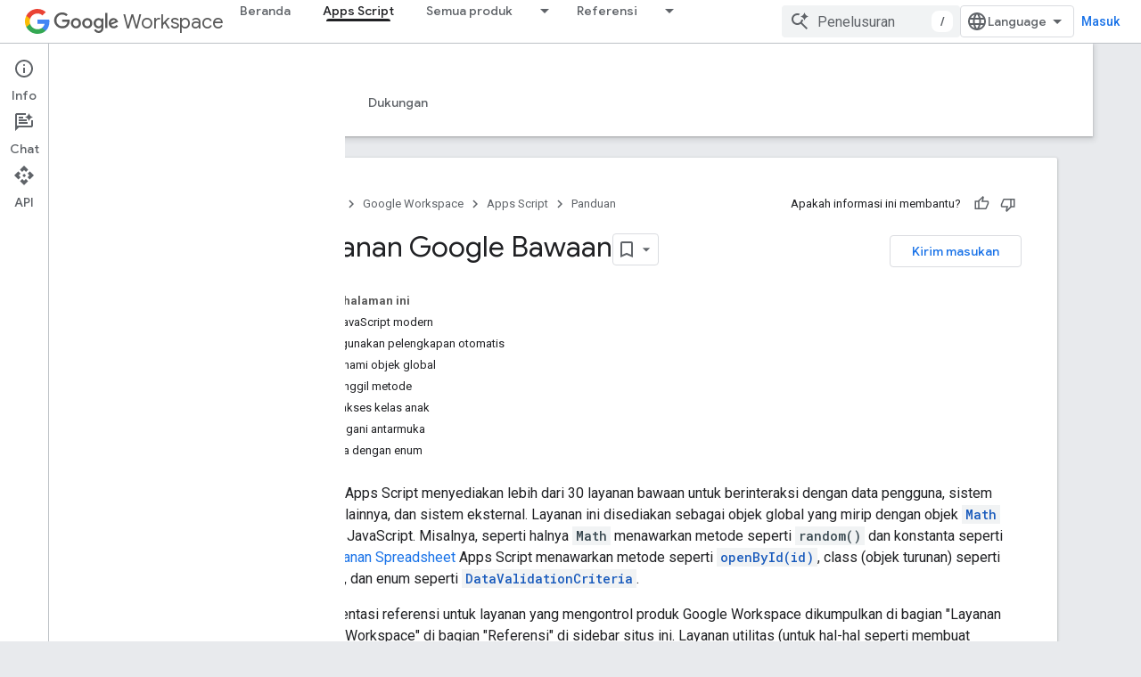

--- FILE ---
content_type: text/html; charset=utf-8
request_url: https://developers-dot-devsite-v2-prod.appspot.com/apps-script/guides/services?authuser=0&hl=id
body_size: 29014
content:









<!doctype html>
<html 
      lang="id-x-mtfrom-en"
      dir="ltr">
  <head>
    <meta name="google-signin-client-id" content="721724668570-nbkv1cfusk7kk4eni4pjvepaus73b13t.apps.googleusercontent.com"><meta name="google-signin-scope"
          content="profile email https://www.googleapis.com/auth/developerprofiles https://www.googleapis.com/auth/developerprofiles.award https://www.googleapis.com/auth/devprofiles.full_control.firstparty"><meta property="og:site_name" content="Google for Developers">
    <meta property="og:type" content="website"><meta name="robots" content="noindex"><meta name="theme-color" content="#fff"><meta charset="utf-8">
    <meta content="IE=Edge" http-equiv="X-UA-Compatible">
    <meta name="viewport" content="width=device-width, initial-scale=1">
    

    <link rel="manifest" href="/_pwa/developers/manifest.json"
          crossorigin="use-credentials">
    <link rel="preconnect" href="//www.gstatic.com" crossorigin>
    <link rel="preconnect" href="//fonts.gstatic.com" crossorigin>
    <link rel="preconnect" href="//fonts.googleapis.com" crossorigin>
    <link rel="preconnect" href="//apis.google.com" crossorigin>
    <link rel="preconnect" href="//www.google-analytics.com" crossorigin><link rel="stylesheet" href="//fonts.googleapis.com/css?family=Google+Sans:400,500|Roboto:400,400italic,500,500italic,700,700italic|Roboto+Mono:400,500,700&display=swap">
      <link rel="stylesheet"
            href="//fonts.googleapis.com/css2?family=Material+Icons&family=Material+Symbols+Outlined&display=block"><link rel="stylesheet" href="https://www.gstatic.com/devrel-devsite/prod/v3df8aae39978de8281d519c083a1ff09816fe422ab8f1bf9f8e360a62fb9949d/developers/css/app.css">
      <link rel="shortcut icon" href="https://www.gstatic.com/devrel-devsite/prod/v3df8aae39978de8281d519c083a1ff09816fe422ab8f1bf9f8e360a62fb9949d/developers/images/favicon-new.png">
    <link rel="apple-touch-icon" href="https://www.gstatic.com/devrel-devsite/prod/v3df8aae39978de8281d519c083a1ff09816fe422ab8f1bf9f8e360a62fb9949d/developers/images/touchicon-180-new.png"><link rel="canonical" href="https://developers.google.com/apps-script/guides/services?hl=id">
      <link rel="dns-prefetch" href="//developers-dot-devsite-v2-prod.appspot.com"><link rel="search" type="application/opensearchdescription+xml"
            title="Google for Developers" href="https://developers-dot-devsite-v2-prod.appspot.com/s/opensearch.xml?authuser=0&amp;hl=id">
      <link rel="alternate" hreflang="en"
          href="https://developers.google.com/apps-script/guides/services" /><link rel="alternate" hreflang="x-default" href="https://developers.google.com/apps-script/guides/services" /><link rel="alternate" hreflang="ar"
          href="https://developers.google.com/apps-script/guides/services?hl=ar" /><link rel="alternate" hreflang="bn"
          href="https://developers.google.com/apps-script/guides/services?hl=bn" /><link rel="alternate" hreflang="zh-Hans"
          href="https://developers.google.com/apps-script/guides/services?hl=zh-cn" /><link rel="alternate" hreflang="zh-Hant"
          href="https://developers.google.com/apps-script/guides/services?hl=zh-tw" /><link rel="alternate" hreflang="fa"
          href="https://developers.google.com/apps-script/guides/services?hl=fa" /><link rel="alternate" hreflang="fr"
          href="https://developers.google.com/apps-script/guides/services?hl=fr" /><link rel="alternate" hreflang="de"
          href="https://developers.google.com/apps-script/guides/services?hl=de" /><link rel="alternate" hreflang="he"
          href="https://developers.google.com/apps-script/guides/services?hl=he" /><link rel="alternate" hreflang="hi"
          href="https://developers.google.com/apps-script/guides/services?hl=hi" /><link rel="alternate" hreflang="id"
          href="https://developers.google.com/apps-script/guides/services?hl=id" /><link rel="alternate" hreflang="it"
          href="https://developers.google.com/apps-script/guides/services?hl=it" /><link rel="alternate" hreflang="ja"
          href="https://developers.google.com/apps-script/guides/services?hl=ja" /><link rel="alternate" hreflang="ko"
          href="https://developers.google.com/apps-script/guides/services?hl=ko" /><link rel="alternate" hreflang="pl"
          href="https://developers.google.com/apps-script/guides/services?hl=pl" /><link rel="alternate" hreflang="pt-BR"
          href="https://developers.google.com/apps-script/guides/services?hl=pt-br" /><link rel="alternate" hreflang="ru"
          href="https://developers.google.com/apps-script/guides/services?hl=ru" /><link rel="alternate" hreflang="es-419"
          href="https://developers.google.com/apps-script/guides/services?hl=es-419" /><link rel="alternate" hreflang="th"
          href="https://developers.google.com/apps-script/guides/services?hl=th" /><link rel="alternate" hreflang="tr"
          href="https://developers.google.com/apps-script/guides/services?hl=tr" /><link rel="alternate" hreflang="vi"
          href="https://developers.google.com/apps-script/guides/services?hl=vi" /><title>Layanan Google Bawaan &nbsp;|&nbsp; Apps Script &nbsp;|&nbsp; Google for Developers</title>

<meta property="og:title" content="Layanan Google Bawaan &nbsp;|&nbsp; Apps Script &nbsp;|&nbsp; Google for Developers"><meta name="description" content="Google Apps Script menyediakan lebih dari 30 layanan bawaan untuk berinteraksi dengan data pengguna, sistem Google lainnya, dan sistem eksternal.">
  <meta property="og:description" content="Google Apps Script menyediakan lebih dari 30 layanan bawaan untuk berinteraksi dengan data pengguna, sistem Google lainnya, dan sistem eksternal."><meta property="og:url" content="https://developers.google.com/apps-script/guides/services?hl=id"><meta property="og:image" content="https://www.gstatic.com/devrel-devsite/prod/v3df8aae39978de8281d519c083a1ff09816fe422ab8f1bf9f8e360a62fb9949d/developers/images/opengraph/white.png">
  <meta property="og:image:width" content="1200">
  <meta property="og:image:height" content="675"><meta property="og:locale" content="id"><meta name="twitter:card" content="summary_large_image"><script type="application/ld+json">
  {
    "@context": "https://schema.org",
    "@type": "Article",
    
    "headline": "Layanan Google Bawaan"
  }
</script><script type="application/ld+json">
  {
    "@context": "https://schema.org",
    "@type": "BreadcrumbList",
    "itemListElement": [{
      "@type": "ListItem",
      "position": 1,
      "name": "Google Workspace",
      "item": "https://developers.google.com/workspace"
    },{
      "@type": "ListItem",
      "position": 2,
      "name": "Apps Script",
      "item": "https://developers.google.com/apps-script"
    },{
      "@type": "ListItem",
      "position": 3,
      "name": "Layanan Google Bawaan",
      "item": "https://developers.google.com/apps-script/guides/services"
    }]
  }
  </script><link rel="alternate machine-translated-from" hreflang="en"
        href="https://developers-dot-devsite-v2-prod.appspot.com/apps-script/guides/services?hl=en&amp;authuser=0">
  

  

  

  


    
      <link rel="stylesheet" href="/extras.css"></head>
  <body class="color-scheme--light"
        template="page"
        theme="white"
        type="article"
        
        
        
        layout="docs"
        
        
        
        
        
          
            concierge='closed'
          
        
        display-toc
        pending>
  
    <devsite-progress type="indeterminate" id="app-progress"></devsite-progress>
  
  
    <a href="#main-content" class="skip-link button">
      
      Langsung ke konten utama
    </a>
    <section class="devsite-wrapper">
      <devsite-cookie-notification-bar></devsite-cookie-notification-bar><devsite-header role="banner">
  
    





















<div class="devsite-header--inner" data-nosnippet>
  <div class="devsite-top-logo-row-wrapper-wrapper">
    <div class="devsite-top-logo-row-wrapper">
      <div class="devsite-top-logo-row">
        <button type="button" id="devsite-hamburger-menu"
          class="devsite-header-icon-button button-flat material-icons gc-analytics-event"
          data-category="Site-Wide Custom Events"
          data-label="Navigation menu button"
          visually-hidden
          aria-label="Buka menu">
        </button>
        
<div class="devsite-product-name-wrapper">

  
    
  
  <a href="https://developers-dot-devsite-v2-prod.appspot.com/workspace?authuser=0&amp;hl=id">
    
  <div class="devsite-product-logo-container"
       
       
       
    size="medium"
  >
  
    <picture>
      
      <img class="devsite-product-logo"
           alt="Google Workspace"
           src="https://fonts.gstatic.com/s/i/productlogos/googleg/v6/16px.svg"
           srcset=" https://fonts.gstatic.com/s/i/productlogos/googleg/v6/16px.svg"
           sizes="64px"
           loading="lazy"
           >
    </picture>
  
  </div>
  
  </a>
  

  



  
  
  <span class="devsite-product-name">
    <ul class="devsite-breadcrumb-list"
  >
  
  <li class="devsite-breadcrumb-item
             devsite-has-google-wordmark">
    
    
    
      
      
        
  <a href="https://developers-dot-devsite-v2-prod.appspot.com/workspace?authuser=0&amp;hl=id"
      
        class="devsite-breadcrumb-link gc-analytics-event"
      
        data-category="Site-Wide Custom Events"
      
        data-label="Upper Header"
      
        data-value="1"
      
        track-type="globalNav"
      
        track-name="breadcrumb"
      
        track-metadata-position="1"
      
        track-metadata-eventdetail="Google Workspace"
      
    >
    
          <svg class="devsite-google-wordmark"
       xmlns="http://www.w3.org/2000/svg"
       viewBox="0 0 148 48">
    <title>Google</title>
    <path class="devsite-google-wordmark-svg-path" d="M19.58,37.65c-9.87,0-18.17-8.04-18.17-17.91c0-9.87,8.3-17.91,18.17-17.91c5.46,0,9.35,2.14,12.27,4.94l-3.45,3.45c-2.1-1.97-4.93-3.49-8.82-3.49c-7.21,0-12.84,5.81-12.84,13.02c0,7.21,5.64,13.02,12.84,13.02c4.67,0,7.34-1.88,9.04-3.58c1.4-1.4,2.32-3.41,2.66-6.16H19.58v-4.89h16.47c0.18,0.87,0.26,1.92,0.26,3.06c0,3.67-1.01,8.21-4.24,11.44C28.93,35.9,24.91,37.65,19.58,37.65z M61.78,26.12c0,6.64-5.1,11.53-11.36,11.53s-11.36-4.89-11.36-11.53c0-6.68,5.1-11.53,11.36-11.53S61.78,19.43,61.78,26.12z M56.8,26.12c0-4.15-2.96-6.99-6.39-6.99c-3.43,0-6.39,2.84-6.39,6.99c0,4.11,2.96,6.99,6.39,6.99C53.84,33.11,56.8,30.22,56.8,26.12z M87.25,26.12c0,6.64-5.1,11.53-11.36,11.53c-6.26,0-11.36-4.89-11.36-11.53c0-6.68,5.1-11.53,11.36-11.53C82.15,14.59,87.25,19.43,87.25,26.12zM82.28,26.12c0-4.15-2.96-6.99-6.39-6.99c-3.43,0-6.39,2.84-6.39,6.99c0,4.11,2.96,6.99,6.39,6.99C79.32,33.11,82.28,30.22,82.28,26.12z M112.09,15.29v20.7c0,8.52-5.02,12.01-10.96,12.01c-5.59,0-8.95-3.76-10.22-6.81l4.41-1.83c0.79,1.88,2.71,4.1,5.81,4.1c3.8,0,6.16-2.36,6.16-6.77v-1.66h-0.18c-1.14,1.4-3.32,2.62-6.07,2.62c-5.76,0-11.05-5.02-11.05-11.49c0-6.51,5.28-11.57,11.05-11.57c2.75,0,4.93,1.22,6.07,2.58h0.18v-1.88H112.09z M107.64,26.16c0-4.06-2.71-7.03-6.16-7.03c-3.49,0-6.42,2.97-6.42,7.03c0,4.02,2.93,6.94,6.42,6.94C104.93,33.11,107.64,30.18,107.64,26.16z M120.97,3.06v33.89h-5.07V3.06H120.97z M140.89,29.92l3.93,2.62c-1.27,1.88-4.32,5.11-9.61,5.11c-6.55,0-11.28-5.07-11.28-11.53c0-6.86,4.77-11.53,10.71-11.53c5.98,0,8.91,4.76,9.87,7.34l0.52,1.31l-15.42,6.38c1.18,2.31,3.01,3.49,5.59,3.49C137.79,33.11,139.58,31.84,140.89,29.92zM128.79,25.77l10.31-4.28c-0.57-1.44-2.27-2.45-4.28-2.45C132.24,19.04,128.66,21.31,128.79,25.77z"/>
  </svg>Workspace
        
  </a>
  
      
    
  </li>
  
</ul>
  </span>

</div>
        <div class="devsite-top-logo-row-middle">
          <div class="devsite-header-upper-tabs">
            
              
              
  <devsite-tabs class="upper-tabs">

    <nav class="devsite-tabs-wrapper" aria-label="Tab atas">
      
        
          <tab  >
            
    <a href="https://developers-dot-devsite-v2-prod.appspot.com/workspace?authuser=0&amp;hl=id"
    class="devsite-tabs-content gc-analytics-event "
      track-metadata-eventdetail="https://developers-dot-devsite-v2-prod.appspot.com/workspace?authuser=0&amp;hl=id"
    
       track-type="nav"
       track-metadata-position="nav - beranda"
       track-metadata-module="primary nav"
       
       
         
           data-category="Site-Wide Custom Events"
         
           data-label="Tab: Beranda"
         
           track-name="beranda"
         
       >
    Beranda
  
    </a>
    
  
          </tab>
        
      
        
          <tab  class="devsite-active">
            
    <a href="https://developers-dot-devsite-v2-prod.appspot.com/apps-script?authuser=0&amp;hl=id"
    class="devsite-tabs-content gc-analytics-event "
      track-metadata-eventdetail="https://developers-dot-devsite-v2-prod.appspot.com/apps-script?authuser=0&amp;hl=id"
    
       track-type="nav"
       track-metadata-position="nav - apps script"
       track-metadata-module="primary nav"
       aria-label="Apps Script, selected" 
       
         
           data-category="Site-Wide Custom Events"
         
           data-label="Tab: Apps Script"
         
           track-name="apps script"
         
       >
    Apps Script
  
    </a>
    
  
          </tab>
        
      
        
          <tab class="devsite-dropdown
    
    
    
    ">
  
    <a href="https://developers-dot-devsite-v2-prod.appspot.com/workspace/products-menu?authuser=0&amp;hl=id"
    class="devsite-tabs-content gc-analytics-event "
      track-metadata-eventdetail="https://developers-dot-devsite-v2-prod.appspot.com/workspace/products-menu?authuser=0&amp;hl=id"
    
       track-type="nav"
       track-metadata-position="nav - semua produk"
       track-metadata-module="primary nav"
       
       
         
           data-category="Site-Wide Custom Events"
         
           data-label="Tab: Semua produk"
         
           track-name="semua produk"
         
       >
    Semua produk
  
    </a>
    
      <button
         aria-haspopup="menu"
         aria-expanded="false"
         aria-label="Menu dropdown untuk Semua produk"
         track-type="nav"
         track-metadata-eventdetail="https://developers-dot-devsite-v2-prod.appspot.com/workspace/products-menu?authuser=0&amp;hl=id"
         track-metadata-position="nav - semua produk"
         track-metadata-module="primary nav"
         
          
            data-category="Site-Wide Custom Events"
          
            data-label="Tab: Semua produk"
          
            track-name="semua produk"
          
        
         class="devsite-tabs-dropdown-toggle devsite-icon devsite-icon-arrow-drop-down"></button>
    
  
  <div class="devsite-tabs-dropdown" role="menu" aria-label="submenu" hidden>
    
    <div class="devsite-tabs-dropdown-content">
      
        <div class="devsite-tabs-dropdown-column
                    ">
          
            <ul class="devsite-tabs-dropdown-section
                       ">
              
                <li class="devsite-nav-title" role="heading" tooltip>Aplikasi Google Workspace</li>
              
              
              
                <li class="devsite-nav-item">
                  <a href="https://developers-dot-devsite-v2-prod.appspot.com/workspace/admin?authuser=0&amp;hl=id"
                    
                     track-type="nav"
                     track-metadata-eventdetail="https://developers-dot-devsite-v2-prod.appspot.com/workspace/admin?authuser=0&amp;hl=id"
                     track-metadata-position="nav - semua produk"
                     track-metadata-module="tertiary nav"
                     
                       track-metadata-module_headline="aplikasi google workspace"
                     
                     tooltip
                  
                    
                     data-label="Tab menu: All products - Admin console"
                    
                     data-category="Workspace top menu navigation"
                    
                  >
                    
                    <div class="devsite-nav-item-title">
                      Konsol admin
                    </div>
                    
                  </a>
                </li>
              
                <li class="devsite-nav-item">
                  <a href="https://developers-dot-devsite-v2-prod.appspot.com/workspace/cloud-search?authuser=0&amp;hl=id"
                    
                     track-type="nav"
                     track-metadata-eventdetail="https://developers-dot-devsite-v2-prod.appspot.com/workspace/cloud-search?authuser=0&amp;hl=id"
                     track-metadata-position="nav - semua produk"
                     track-metadata-module="tertiary nav"
                     
                       track-metadata-module_headline="aplikasi google workspace"
                     
                     tooltip
                  
                    
                     data-category="Workspace top menu navigation"
                    
                     data-label="Tab menu: All products - Cloud Search"
                    
                  >
                    
                    <div class="devsite-nav-item-title">
                      Cloud Search
                    </div>
                    
                  </a>
                </li>
              
                <li class="devsite-nav-item">
                  <a href="https://developers-dot-devsite-v2-prod.appspot.com/workspace/gmail?authuser=0&amp;hl=id"
                    
                     track-type="nav"
                     track-metadata-eventdetail="https://developers-dot-devsite-v2-prod.appspot.com/workspace/gmail?authuser=0&amp;hl=id"
                     track-metadata-position="nav - semua produk"
                     track-metadata-module="tertiary nav"
                     
                       track-metadata-module_headline="aplikasi google workspace"
                     
                     tooltip
                  
                    
                     data-label="Tab menu: All products - Gmail"
                    
                     data-category="Workspace top menu navigation"
                    
                  >
                    
                    <div class="devsite-nav-item-title">
                      Gmail
                    </div>
                    
                  </a>
                </li>
              
                <li class="devsite-nav-item">
                  <a href="https://developers-dot-devsite-v2-prod.appspot.com/workspace/calendar?authuser=0&amp;hl=id"
                    
                     track-type="nav"
                     track-metadata-eventdetail="https://developers-dot-devsite-v2-prod.appspot.com/workspace/calendar?authuser=0&amp;hl=id"
                     track-metadata-position="nav - semua produk"
                     track-metadata-module="tertiary nav"
                     
                       track-metadata-module_headline="aplikasi google workspace"
                     
                     tooltip
                  
                    
                     data-label="Tab menu: All products - Google Calendar"
                    
                     data-category="Workspace top menu navigation"
                    
                  >
                    
                    <div class="devsite-nav-item-title">
                      Google Calendar
                    </div>
                    
                  </a>
                </li>
              
                <li class="devsite-nav-item">
                  <a href="https://developers-dot-devsite-v2-prod.appspot.com/workspace/chat?authuser=0&amp;hl=id"
                    
                     track-type="nav"
                     track-metadata-eventdetail="https://developers-dot-devsite-v2-prod.appspot.com/workspace/chat?authuser=0&amp;hl=id"
                     track-metadata-position="nav - semua produk"
                     track-metadata-module="tertiary nav"
                     
                       track-metadata-module_headline="aplikasi google workspace"
                     
                     tooltip
                  
                    
                     data-category="Workspace top menu navigation"
                    
                     data-label="Tab menu: All products - Google Chat"
                    
                  >
                    
                    <div class="devsite-nav-item-title">
                      Google Chat
                    </div>
                    
                  </a>
                </li>
              
                <li class="devsite-nav-item">
                  <a href="https://developers-dot-devsite-v2-prod.appspot.com/workspace/classroom?authuser=0&amp;hl=id"
                    
                     track-type="nav"
                     track-metadata-eventdetail="https://developers-dot-devsite-v2-prod.appspot.com/workspace/classroom?authuser=0&amp;hl=id"
                     track-metadata-position="nav - semua produk"
                     track-metadata-module="tertiary nav"
                     
                       track-metadata-module_headline="aplikasi google workspace"
                     
                     tooltip
                  
                    
                     data-label="Tab menu: All products - Google Classroom"
                    
                     data-category="Workspace top menu navigation"
                    
                  >
                    
                    <div class="devsite-nav-item-title">
                      Google Classroom
                    </div>
                    
                  </a>
                </li>
              
                <li class="devsite-nav-item">
                  <a href="https://developers-dot-devsite-v2-prod.appspot.com/workspace/docs?authuser=0&amp;hl=id"
                    
                     track-type="nav"
                     track-metadata-eventdetail="https://developers-dot-devsite-v2-prod.appspot.com/workspace/docs?authuser=0&amp;hl=id"
                     track-metadata-position="nav - semua produk"
                     track-metadata-module="tertiary nav"
                     
                       track-metadata-module_headline="aplikasi google workspace"
                     
                     tooltip
                  
                    
                     data-category="Workspace top menu navigation"
                    
                     data-label="Tab menu: All products - Google Docs"
                    
                  >
                    
                    <div class="devsite-nav-item-title">
                      Google Docs
                    </div>
                    
                  </a>
                </li>
              
                <li class="devsite-nav-item">
                  <a href="https://developers-dot-devsite-v2-prod.appspot.com/workspace/drive?authuser=0&amp;hl=id"
                    
                     track-type="nav"
                     track-metadata-eventdetail="https://developers-dot-devsite-v2-prod.appspot.com/workspace/drive?authuser=0&amp;hl=id"
                     track-metadata-position="nav - semua produk"
                     track-metadata-module="tertiary nav"
                     
                       track-metadata-module_headline="aplikasi google workspace"
                     
                     tooltip
                  
                    
                     data-label="Tab menu: All products - Google Drive"
                    
                     data-category="Workspace top menu navigation"
                    
                  >
                    
                    <div class="devsite-nav-item-title">
                      Google Drive
                    </div>
                    
                  </a>
                </li>
              
            </ul>
          
        </div>
      
        <div class="devsite-tabs-dropdown-column
                    ">
          
            <ul class="devsite-tabs-dropdown-section
                       ">
              
                <li class="devsite-nav-title" role="heading" tooltip> </li>
              
              
              
                <li class="devsite-nav-item">
                  <a href="https://developers-dot-devsite-v2-prod.appspot.com/workspace/forms?authuser=0&amp;hl=id"
                    
                     track-type="nav"
                     track-metadata-eventdetail="https://developers-dot-devsite-v2-prod.appspot.com/workspace/forms?authuser=0&amp;hl=id"
                     track-metadata-position="nav - semua produk"
                     track-metadata-module="tertiary nav"
                     
                       track-metadata-module_headline=" "
                     
                     tooltip
                  
                    
                     data-label="Tab menu: All products - Google Forms"
                    
                     data-category="Workspace top menu navigation"
                    
                  >
                    
                    <div class="devsite-nav-item-title">
                      Google Forms
                    </div>
                    
                  </a>
                </li>
              
                <li class="devsite-nav-item">
                  <a href="https://developers-dot-devsite-v2-prod.appspot.com/workspace/keep?authuser=0&amp;hl=id"
                    
                     track-type="nav"
                     track-metadata-eventdetail="https://developers-dot-devsite-v2-prod.appspot.com/workspace/keep?authuser=0&amp;hl=id"
                     track-metadata-position="nav - semua produk"
                     track-metadata-module="tertiary nav"
                     
                       track-metadata-module_headline=" "
                     
                     tooltip
                  
                    
                     data-label="Tab menu: All products - Google Keep"
                    
                     data-category="Workspace top menu navigation"
                    
                  >
                    
                    <div class="devsite-nav-item-title">
                      Google Keep
                    </div>
                    
                  </a>
                </li>
              
                <li class="devsite-nav-item">
                  <a href="https://developers-dot-devsite-v2-prod.appspot.com/workspace/meet?authuser=0&amp;hl=id"
                    
                     track-type="nav"
                     track-metadata-eventdetail="https://developers-dot-devsite-v2-prod.appspot.com/workspace/meet?authuser=0&amp;hl=id"
                     track-metadata-position="nav - semua produk"
                     track-metadata-module="tertiary nav"
                     
                       track-metadata-module_headline=" "
                     
                     tooltip
                  
                    
                     data-category="Workspace top menu navigation"
                    
                     data-label="Tab menu: All products - Google Meet"
                    
                  >
                    
                    <div class="devsite-nav-item-title">
                      Google Meet
                    </div>
                    
                  </a>
                </li>
              
                <li class="devsite-nav-item">
                  <a href="https://developers-dot-devsite-v2-prod.appspot.com/workspace/sheets?authuser=0&amp;hl=id"
                    
                     track-type="nav"
                     track-metadata-eventdetail="https://developers-dot-devsite-v2-prod.appspot.com/workspace/sheets?authuser=0&amp;hl=id"
                     track-metadata-position="nav - semua produk"
                     track-metadata-module="tertiary nav"
                     
                       track-metadata-module_headline=" "
                     
                     tooltip
                  
                    
                     data-label="Tab menu: All products - Google Sheets"
                    
                     data-category="Workspace top menu navigation"
                    
                  >
                    
                    <div class="devsite-nav-item-title">
                      Google Sheets
                    </div>
                    
                  </a>
                </li>
              
                <li class="devsite-nav-item">
                  <a href="https://developers-dot-devsite-v2-prod.appspot.com/workspace/sites?authuser=0&amp;hl=id"
                    
                     track-type="nav"
                     track-metadata-eventdetail="https://developers-dot-devsite-v2-prod.appspot.com/workspace/sites?authuser=0&amp;hl=id"
                     track-metadata-position="nav - semua produk"
                     track-metadata-module="tertiary nav"
                     
                       track-metadata-module_headline=" "
                     
                     tooltip
                  
                    
                     data-label="Tab menu: All products - Google Sites"
                    
                     data-category="Workspace top menu navigation"
                    
                  >
                    
                    <div class="devsite-nav-item-title">
                      Google Sites
                    </div>
                    
                  </a>
                </li>
              
                <li class="devsite-nav-item">
                  <a href="https://developers-dot-devsite-v2-prod.appspot.com/workspace/slides?authuser=0&amp;hl=id"
                    
                     track-type="nav"
                     track-metadata-eventdetail="https://developers-dot-devsite-v2-prod.appspot.com/workspace/slides?authuser=0&amp;hl=id"
                     track-metadata-position="nav - semua produk"
                     track-metadata-module="tertiary nav"
                     
                       track-metadata-module_headline=" "
                     
                     tooltip
                  
                    
                     data-label="Tab menu: All products - Google Slides"
                    
                     data-category="Workspace top menu navigation"
                    
                  >
                    
                    <div class="devsite-nav-item-title">
                      Google Slides
                    </div>
                    
                  </a>
                </li>
              
                <li class="devsite-nav-item">
                  <a href="https://developers-dot-devsite-v2-prod.appspot.com/workspace/tasks?authuser=0&amp;hl=id"
                    
                     track-type="nav"
                     track-metadata-eventdetail="https://developers-dot-devsite-v2-prod.appspot.com/workspace/tasks?authuser=0&amp;hl=id"
                     track-metadata-position="nav - semua produk"
                     track-metadata-module="tertiary nav"
                     
                       track-metadata-module_headline=" "
                     
                     tooltip
                  
                    
                     data-category="Workspace top menu navigation"
                    
                     data-label="Tab menu: All products - Google Tasks"
                    
                  >
                    
                    <div class="devsite-nav-item-title">
                      Google Tasks
                    </div>
                    
                  </a>
                </li>
              
                <li class="devsite-nav-item">
                  <a href="https://developers-dot-devsite-v2-prod.appspot.com/workspace/vault?authuser=0&amp;hl=id"
                    
                     track-type="nav"
                     track-metadata-eventdetail="https://developers-dot-devsite-v2-prod.appspot.com/workspace/vault?authuser=0&amp;hl=id"
                     track-metadata-position="nav - semua produk"
                     track-metadata-module="tertiary nav"
                     
                       track-metadata-module_headline=" "
                     
                     tooltip
                  
                    
                     data-label="Tab menu: All products - Google Vault"
                    
                     data-category="Workspace top menu navigation"
                    
                  >
                    
                    <div class="devsite-nav-item-title">
                      Google Vault
                    </div>
                    
                  </a>
                </li>
              
            </ul>
          
        </div>
      
        <div class="devsite-tabs-dropdown-column
                    ">
          
            <ul class="devsite-tabs-dropdown-section
                       ">
              
                <li class="devsite-nav-title" role="heading" tooltip>Memperluas, mengotomatiskan &amp; berbagi</li>
              
              
              
                <li class="devsite-nav-item">
                  <a href="https://developers-dot-devsite-v2-prod.appspot.com/workspace/add-ons?authuser=0&amp;hl=id"
                    
                     track-type="nav"
                     track-metadata-eventdetail="https://developers-dot-devsite-v2-prod.appspot.com/workspace/add-ons?authuser=0&amp;hl=id"
                     track-metadata-position="nav - semua produk"
                     track-metadata-module="tertiary nav"
                     
                       track-metadata-module_headline="memperluas, mengotomatiskan &amp; berbagi"
                     
                     tooltip
                  
                    
                     data-label="Tab menu: All products - Add-ons"
                    
                     data-category="Workspace top menu navigation"
                    
                  >
                    
                    <div class="devsite-nav-item-title">
                      Pengaya
                    </div>
                    
                  </a>
                </li>
              
                <li class="devsite-nav-item">
                  <a href="https://developers-dot-devsite-v2-prod.appspot.com/apps-script?authuser=0&amp;hl=id"
                    
                     track-type="nav"
                     track-metadata-eventdetail="https://developers-dot-devsite-v2-prod.appspot.com/apps-script?authuser=0&amp;hl=id"
                     track-metadata-position="nav - semua produk"
                     track-metadata-module="tertiary nav"
                     
                       track-metadata-module_headline="memperluas, mengotomatiskan &amp; berbagi"
                     
                     tooltip
                  
                    
                     data-label="Tab menu: All products - Apps Script"
                    
                     data-category="Workspace top menu navigation"
                    
                  >
                    
                    <div class="devsite-nav-item-title">
                      Apps Script
                    </div>
                    
                  </a>
                </li>
              
                <li class="devsite-nav-item">
                  <a href="https://developers-dot-devsite-v2-prod.appspot.com/workspace/add-ons/chat?authuser=0&amp;hl=id"
                    
                     track-type="nav"
                     track-metadata-eventdetail="https://developers-dot-devsite-v2-prod.appspot.com/workspace/add-ons/chat?authuser=0&amp;hl=id"
                     track-metadata-position="nav - semua produk"
                     track-metadata-module="tertiary nav"
                     
                       track-metadata-module_headline="memperluas, mengotomatiskan &amp; berbagi"
                     
                     tooltip
                  
                    
                     data-label="Tab menu: All products - Chat apps"
                    
                     data-category="Workspace top menu navigation"
                    
                  >
                    
                    <div class="devsite-nav-item-title">
                      Aplikasi chat
                    </div>
                    
                  </a>
                </li>
              
                <li class="devsite-nav-item">
                  <a href="https://developers-dot-devsite-v2-prod.appspot.com/workspace/drive/api/guides/about-apps?authuser=0&amp;hl=id"
                    
                     track-type="nav"
                     track-metadata-eventdetail="https://developers-dot-devsite-v2-prod.appspot.com/workspace/drive/api/guides/about-apps?authuser=0&amp;hl=id"
                     track-metadata-position="nav - semua produk"
                     track-metadata-module="tertiary nav"
                     
                       track-metadata-module_headline="memperluas, mengotomatiskan &amp; berbagi"
                     
                     tooltip
                  
                    
                     data-category="Workspace top menu navigation"
                    
                     data-label="Tab menu: All products - Drive apps"
                    
                  >
                    
                    <div class="devsite-nav-item-title">
                      Aplikasi Drive
                    </div>
                    
                  </a>
                </li>
              
                <li class="devsite-nav-item">
                  <a href="https://developers-dot-devsite-v2-prod.appspot.com/workspace/marketplace?authuser=0&amp;hl=id"
                    
                     track-type="nav"
                     track-metadata-eventdetail="https://developers-dot-devsite-v2-prod.appspot.com/workspace/marketplace?authuser=0&amp;hl=id"
                     track-metadata-position="nav - semua produk"
                     track-metadata-module="tertiary nav"
                     
                       track-metadata-module_headline="memperluas, mengotomatiskan &amp; berbagi"
                     
                     tooltip
                  
                    
                     data-label="Tab menu: All products - Marketplace"
                    
                     data-category="Workspace top menu navigation"
                    
                  >
                    
                    <div class="devsite-nav-item-title">
                      Marketplace
                    </div>
                    
                  </a>
                </li>
              
            </ul>
          
        </div>
      
    </div>
  </div>
</tab>
        
      
        
          <tab class="devsite-dropdown
    
    
    
    ">
  
    <a href="https://developers-dot-devsite-v2-prod.appspot.com/workspace/resources-menu?authuser=0&amp;hl=id"
    class="devsite-tabs-content gc-analytics-event "
      track-metadata-eventdetail="https://developers-dot-devsite-v2-prod.appspot.com/workspace/resources-menu?authuser=0&amp;hl=id"
    
       track-type="nav"
       track-metadata-position="nav - referensi"
       track-metadata-module="primary nav"
       
       
         
           data-category="Site-Wide Custom Events"
         
           data-label="Tab: Referensi"
         
           track-name="referensi"
         
       >
    Referensi
  
    </a>
    
      <button
         aria-haspopup="menu"
         aria-expanded="false"
         aria-label="Menu dropdown untuk Referensi"
         track-type="nav"
         track-metadata-eventdetail="https://developers-dot-devsite-v2-prod.appspot.com/workspace/resources-menu?authuser=0&amp;hl=id"
         track-metadata-position="nav - referensi"
         track-metadata-module="primary nav"
         
          
            data-category="Site-Wide Custom Events"
          
            data-label="Tab: Referensi"
          
            track-name="referensi"
          
        
         class="devsite-tabs-dropdown-toggle devsite-icon devsite-icon-arrow-drop-down"></button>
    
  
  <div class="devsite-tabs-dropdown" role="menu" aria-label="submenu" hidden>
    
    <div class="devsite-tabs-dropdown-content">
      
        <div class="devsite-tabs-dropdown-column
                    ">
          
            <ul class="devsite-tabs-dropdown-section
                       ">
              
                <li class="devsite-nav-title" role="heading" tooltip>Alat</li>
              
              
              
                <li class="devsite-nav-item">
                  <a href="https://admin.google.com/?authuser=0&amp;hl=id"
                    
                     track-type="nav"
                     track-metadata-eventdetail="https://admin.google.com/?authuser=0&amp;hl=id"
                     track-metadata-position="nav - referensi"
                     track-metadata-module="tertiary nav"
                     
                       track-metadata-module_headline="alat"
                     
                     tooltip
                  
                    
                     target="admin-console"
                    
                     data-category="Workspace top menu navigation"
                    
                     data-label="Tab menu: Resources - Admin console"
                    
                  >
                    
                    <div class="devsite-nav-item-title">
                      Konsol admin
                    </div>
                    
                  </a>
                </li>
              
                <li class="devsite-nav-item">
                  <a href="https://script.google.com/?authuser=0&amp;hl=id"
                    
                     track-type="nav"
                     track-metadata-eventdetail="https://script.google.com/?authuser=0&amp;hl=id"
                     track-metadata-position="nav - referensi"
                     track-metadata-module="tertiary nav"
                     
                       track-metadata-module_headline="alat"
                     
                     tooltip
                  
                    
                     data-category="Workspace top menu navigation"
                    
                     target="_blank"
                    
                     data-label="Tab menu: Resources - Apps Script dashboard"
                    
                  >
                    
                    <div class="devsite-nav-item-title">
                      Dasbor Apps Script
                    </div>
                    
                  </a>
                </li>
              
                <li class="devsite-nav-item">
                  <a href="https://console.cloud.google.com/workspace-api?authuser=0&amp;hl=id"
                    
                     track-type="nav"
                     track-metadata-eventdetail="https://console.cloud.google.com/workspace-api?authuser=0&amp;hl=id"
                     track-metadata-position="nav - referensi"
                     track-metadata-module="tertiary nav"
                     
                       track-metadata-module_headline="alat"
                     
                     tooltip
                  
                    
                     target="console"
                    
                     data-label="Tab menu: Resources - Google Cloud console"
                    
                     data-category="Workspace top menu navigation"
                    
                  >
                    
                    <div class="devsite-nav-item-title">
                      Konsol Google Cloud
                    </div>
                    
                  </a>
                </li>
              
                <li class="devsite-nav-item">
                  <a href="https://developers-dot-devsite-v2-prod.appspot.com/workspace/explore?authuser=0&amp;hl=id"
                    
                     track-type="nav"
                     track-metadata-eventdetail="https://developers-dot-devsite-v2-prod.appspot.com/workspace/explore?authuser=0&amp;hl=id"
                     track-metadata-position="nav - referensi"
                     track-metadata-module="tertiary nav"
                     
                       track-metadata-module_headline="alat"
                     
                     tooltip
                  
                    
                     data-label="Tab menu: Resources - APIs Explorer"
                    
                     data-category="Workspace top menu navigation"
                    
                  >
                    
                    <div class="devsite-nav-item-title">
                      APIs Explorer
                    </div>
                    
                  </a>
                </li>
              
                <li class="devsite-nav-item">
                  <a href="https://addons.gsuite.google.com/uikit/builder?authuser=0&amp;hl=id"
                    
                     track-type="nav"
                     track-metadata-eventdetail="https://addons.gsuite.google.com/uikit/builder?authuser=0&amp;hl=id"
                     track-metadata-position="nav - referensi"
                     track-metadata-module="tertiary nav"
                     
                       track-metadata-module_headline="alat"
                     
                     tooltip
                  
                    
                     data-category="Workspace top menu navigation"
                    
                     target="_blank"
                    
                     data-label="Tab menu: Resources - Card Builder"
                    
                  >
                    
                    <div class="devsite-nav-item-title">
                      Pembuat Kartu
                    </div>
                    
                  </a>
                </li>
              
            </ul>
          
        </div>
      
        <div class="devsite-tabs-dropdown-column
                    ">
          
            <ul class="devsite-tabs-dropdown-section
                       ">
              
                <li class="devsite-nav-title" role="heading" tooltip>Pelatihan &amp; dukungan</li>
              
              
              
                <li class="devsite-nav-item">
                  <a href="https://developers-dot-devsite-v2-prod.appspot.com/workspace/guides/get-started?authuser=0&amp;hl=id"
                    
                     track-type="nav"
                     track-metadata-eventdetail="https://developers-dot-devsite-v2-prod.appspot.com/workspace/guides/get-started?authuser=0&amp;hl=id"
                     track-metadata-position="nav - referensi"
                     track-metadata-module="tertiary nav"
                     
                       track-metadata-module_headline="pelatihan &amp; dukungan"
                     
                     tooltip
                  
                    
                     data-label="Tab menu: Resources - How to get started"
                    
                     data-category="Workspace top menu navigation"
                    
                  >
                    
                    <div class="devsite-nav-item-title">
                      Cara memulai
                    </div>
                    
                  </a>
                </li>
              
                <li class="devsite-nav-item">
                  <a href="https://codelabs.developers.google.com/?product=googleworkspace&amp;authuser=0&amp;hl=id"
                    
                     track-type="nav"
                     track-metadata-eventdetail="https://codelabs.developers.google.com/?product=googleworkspace&amp;authuser=0&amp;hl=id"
                     track-metadata-position="nav - referensi"
                     track-metadata-module="tertiary nav"
                     
                       track-metadata-module_headline="pelatihan &amp; dukungan"
                     
                     tooltip
                  
                    
                     data-label="Tab menu: Resources - Codelabs"
                    
                     target="_blank"
                    
                     data-category="Workspace top menu navigation"
                    
                  >
                    
                    <div class="devsite-nav-item-title">
                      Codelab
                    </div>
                    
                  </a>
                </li>
              
                <li class="devsite-nav-item">
                  <a href="https://developers-dot-devsite-v2-prod.appspot.com/workspace/support?authuser=0&amp;hl=id"
                    
                     track-type="nav"
                     track-metadata-eventdetail="https://developers-dot-devsite-v2-prod.appspot.com/workspace/support?authuser=0&amp;hl=id"
                     track-metadata-position="nav - referensi"
                     track-metadata-module="tertiary nav"
                     
                       track-metadata-module_headline="pelatihan &amp; dukungan"
                     
                     tooltip
                  
                    
                     data-label="Tab menu: Resources - Developer support"
                    
                     data-category="Workspace top menu navigation"
                    
                  >
                    
                    <div class="devsite-nav-item-title">
                      Dukungan developer
                    </div>
                    
                  </a>
                </li>
              
            </ul>
          
        </div>
      
        <div class="devsite-tabs-dropdown-column
                    ">
          
            <ul class="devsite-tabs-dropdown-section
                       ">
              
                <li class="devsite-nav-title" role="heading" tooltip>Update</li>
              
              
              
                <li class="devsite-nav-item">
                  <a href="https://developers-dot-devsite-v2-prod.appspot.com/workspace/release-notes?authuser=0&amp;hl=id"
                    
                     track-type="nav"
                     track-metadata-eventdetail="https://developers-dot-devsite-v2-prod.appspot.com/workspace/release-notes?authuser=0&amp;hl=id"
                     track-metadata-position="nav - referensi"
                     track-metadata-module="tertiary nav"
                     
                       track-metadata-module_headline="update"
                     
                     tooltip
                  
                    
                     data-label="Tab menu: Updates - Release notes"
                    
                     data-category="Workspace top menu navigation"
                    
                  >
                    
                    <div class="devsite-nav-item-title">
                      Catatan rilis
                    </div>
                    
                  </a>
                </li>
              
                <li class="devsite-nav-item">
                  <a href="https://developers-dot-devsite-v2-prod.appspot.com/workspace/preview?authuser=0&amp;hl=id"
                    
                     track-type="nav"
                     track-metadata-eventdetail="https://developers-dot-devsite-v2-prod.appspot.com/workspace/preview?authuser=0&amp;hl=id"
                     track-metadata-position="nav - referensi"
                     track-metadata-module="tertiary nav"
                     
                       track-metadata-module_headline="update"
                     
                     tooltip
                  
                    
                     data-label="Tab menu: Updates - Developer previews"
                    
                     data-category="Workspace top menu navigation"
                    
                  >
                    
                    <div class="devsite-nav-item-title">
                      Pratinjau Developer
                    </div>
                    
                  </a>
                </li>
              
                <li class="devsite-nav-item">
                  <a href="https://www.youtube.com/@googleworkspacedevs?authuser=0&amp;hl=id"
                    
                     track-type="nav"
                     track-metadata-eventdetail="https://www.youtube.com/@googleworkspacedevs?authuser=0&amp;hl=id"
                     track-metadata-position="nav - referensi"
                     track-metadata-module="tertiary nav"
                     
                       track-metadata-module_headline="update"
                     
                     tooltip
                  
                    
                     data-category="Workspace top menu navigation"
                    
                     data-label="Tab menu: Updates - YouTube"
                    
                     target="_blank"
                    
                  >
                    
                    <div class="devsite-nav-item-title">
                      YouTube
                    </div>
                    
                  </a>
                </li>
              
                <li class="devsite-nav-item">
                  <a href="https://developers-dot-devsite-v2-prod.appspot.com/workspace/newsletters?authuser=0&amp;hl=id"
                    
                     track-type="nav"
                     track-metadata-eventdetail="https://developers-dot-devsite-v2-prod.appspot.com/workspace/newsletters?authuser=0&amp;hl=id"
                     track-metadata-position="nav - referensi"
                     track-metadata-module="tertiary nav"
                     
                       track-metadata-module_headline="update"
                     
                     tooltip
                  
                    
                     data-label="Tab menu: Updates - Newsletter"
                    
                     data-category="Workspace top menu navigation"
                    
                  >
                    
                    <div class="devsite-nav-item-title">
                      Newsletter
                    </div>
                    
                  </a>
                </li>
              
                <li class="devsite-nav-item">
                  <a href="https://twitter.com/workspacedevs"
                    
                     track-type="nav"
                     track-metadata-eventdetail="https://twitter.com/workspacedevs"
                     track-metadata-position="nav - referensi"
                     track-metadata-module="tertiary nav"
                     
                       track-metadata-module_headline="update"
                     
                     tooltip
                  
                    
                     data-category="Workspace top menu navigation"
                    
                     target="_blank"
                    
                     data-label="Tab menu: Updates - X (Twitter)"
                    
                  >
                    
                    <div class="devsite-nav-item-title">
                      X (Twitter)
                    </div>
                    
                  </a>
                </li>
              
                <li class="devsite-nav-item">
                  <a href="https://developers.googleblog.com/search/?query=Google+Workspace"
                    
                     track-type="nav"
                     track-metadata-eventdetail="https://developers.googleblog.com/search/?query=Google+Workspace"
                     track-metadata-position="nav - referensi"
                     track-metadata-module="tertiary nav"
                     
                       track-metadata-module_headline="update"
                     
                     tooltip
                  
                    
                     data-label="Tab menu: Updates - Blog"
                    
                     data-category="Workspace top menu navigation"
                    
                     target="_blank"
                    
                  >
                    
                    <div class="devsite-nav-item-title">
                      Blog
                    </div>
                    
                  </a>
                </li>
              
            </ul>
          
        </div>
      
    </div>
  </div>
</tab>
        
      
    </nav>

  </devsite-tabs>

            
           </div>
          
<devsite-search
    enable-signin
    enable-search
    enable-suggestions
      enable-query-completion
    
    enable-search-summaries
    project-name="Apps Script"
    tenant-name="Google for Developers"
    project-scope="/apps-script"
    url-scoped="https://developers-dot-devsite-v2-prod.appspot.com/s/results/apps-script?authuser=0&amp;hl=id"
    
    
    
    >
  <form class="devsite-search-form" action="https://developers-dot-devsite-v2-prod.appspot.com/s/results?authuser=0&amp;hl=id" method="GET">
    <div class="devsite-search-container">
      <button type="button"
              search-open
              class="devsite-search-button devsite-header-icon-button button-flat material-icons"
              
              aria-label="Buka penelusuran"></button>
      <div class="devsite-searchbox">
        <input
          aria-activedescendant=""
          aria-autocomplete="list"
          
          aria-label="Penelusuran"
          aria-expanded="false"
          aria-haspopup="listbox"
          autocomplete="off"
          class="devsite-search-field devsite-search-query"
          name="q"
          
          placeholder="Penelusuran"
          role="combobox"
          type="text"
          value=""
          >
          <div class="devsite-search-image material-icons" aria-hidden="true">
            
              <svg class="devsite-search-ai-image" width="24" height="24" viewBox="0 0 24 24" fill="none" xmlns="http://www.w3.org/2000/svg">
                  <g clip-path="url(#clip0_6641_386)">
                    <path d="M19.6 21L13.3 14.7C12.8 15.1 12.225 15.4167 11.575 15.65C10.925 15.8833 10.2333 16 9.5 16C7.68333 16 6.14167 15.375 4.875 14.125C3.625 12.8583 3 11.3167 3 9.5C3 7.68333 3.625 6.15 4.875 4.9C6.14167 3.63333 7.68333 3 9.5 3C10.0167 3 10.5167 3.05833 11 3.175C11.4833 3.275 11.9417 3.43333 12.375 3.65L10.825 5.2C10.6083 5.13333 10.3917 5.08333 10.175 5.05C9.95833 5.01667 9.73333 5 9.5 5C8.25 5 7.18333 5.44167 6.3 6.325C5.43333 7.19167 5 8.25 5 9.5C5 10.75 5.43333 11.8167 6.3 12.7C7.18333 13.5667 8.25 14 9.5 14C10.6667 14 11.6667 13.625 12.5 12.875C13.35 12.1083 13.8417 11.15 13.975 10H15.975C15.925 10.6333 15.7833 11.2333 15.55 11.8C15.3333 12.3667 15.05 12.8667 14.7 13.3L21 19.6L19.6 21ZM17.5 12C17.5 10.4667 16.9667 9.16667 15.9 8.1C14.8333 7.03333 13.5333 6.5 12 6.5C13.5333 6.5 14.8333 5.96667 15.9 4.9C16.9667 3.83333 17.5 2.53333 17.5 0.999999C17.5 2.53333 18.0333 3.83333 19.1 4.9C20.1667 5.96667 21.4667 6.5 23 6.5C21.4667 6.5 20.1667 7.03333 19.1 8.1C18.0333 9.16667 17.5 10.4667 17.5 12Z" fill="#5F6368"/>
                  </g>
                <defs>
                <clipPath id="clip0_6641_386">
                <rect width="24" height="24" fill="white"/>
                </clipPath>
                </defs>
              </svg>
            
          </div>
          <div class="devsite-search-shortcut-icon-container" aria-hidden="true">
            <kbd class="devsite-search-shortcut-icon">/</kbd>
          </div>
      </div>
    </div>
  </form>
  <button type="button"
          search-close
          class="devsite-search-button devsite-header-icon-button button-flat material-icons"
          
          aria-label="Tutup penelusuran"></button>
</devsite-search>

        </div>

        

          

          

          

          
<devsite-language-selector>
  <ul role="presentation">
    
    
    <li role="presentation">
      <a role="menuitem" lang="en"
        >English</a>
    </li>
    
    <li role="presentation">
      <a role="menuitem" lang="de"
        >Deutsch</a>
    </li>
    
    <li role="presentation">
      <a role="menuitem" lang="es"
        >Español</a>
    </li>
    
    <li role="presentation">
      <a role="menuitem" lang="es_419"
        >Español – América Latina</a>
    </li>
    
    <li role="presentation">
      <a role="menuitem" lang="fr"
        >Français</a>
    </li>
    
    <li role="presentation">
      <a role="menuitem" lang="id"
        >Indonesia</a>
    </li>
    
    <li role="presentation">
      <a role="menuitem" lang="it"
        >Italiano</a>
    </li>
    
    <li role="presentation">
      <a role="menuitem" lang="pl"
        >Polski</a>
    </li>
    
    <li role="presentation">
      <a role="menuitem" lang="pt_br"
        >Português – Brasil</a>
    </li>
    
    <li role="presentation">
      <a role="menuitem" lang="vi"
        >Tiếng Việt</a>
    </li>
    
    <li role="presentation">
      <a role="menuitem" lang="tr"
        >Türkçe</a>
    </li>
    
    <li role="presentation">
      <a role="menuitem" lang="ru"
        >Русский</a>
    </li>
    
    <li role="presentation">
      <a role="menuitem" lang="he"
        >עברית</a>
    </li>
    
    <li role="presentation">
      <a role="menuitem" lang="ar"
        >العربيّة</a>
    </li>
    
    <li role="presentation">
      <a role="menuitem" lang="fa"
        >فارسی</a>
    </li>
    
    <li role="presentation">
      <a role="menuitem" lang="hi"
        >हिंदी</a>
    </li>
    
    <li role="presentation">
      <a role="menuitem" lang="bn"
        >বাংলা</a>
    </li>
    
    <li role="presentation">
      <a role="menuitem" lang="th"
        >ภาษาไทย</a>
    </li>
    
    <li role="presentation">
      <a role="menuitem" lang="zh_cn"
        >中文 – 简体</a>
    </li>
    
    <li role="presentation">
      <a role="menuitem" lang="zh_tw"
        >中文 – 繁體</a>
    </li>
    
    <li role="presentation">
      <a role="menuitem" lang="ja"
        >日本語</a>
    </li>
    
    <li role="presentation">
      <a role="menuitem" lang="ko"
        >한국어</a>
    </li>
    
  </ul>
</devsite-language-selector>


          

        

        
          <devsite-user 
                        
                        
                          enable-profiles
                        
                        
                          fp-auth
                        
                        id="devsite-user">
            
              
              <span class="button devsite-top-button" aria-hidden="true" visually-hidden>Masuk</span>
            
          </devsite-user>
        
        
        
      </div>
    </div>
  </div>



  <div class="devsite-collapsible-section
    ">
    <div class="devsite-header-background">
      
        
          <div class="devsite-product-id-row"
           >
            <div class="devsite-product-description-row">
              
                
                <div class="devsite-product-id">
                  
                  
                  
                    <ul class="devsite-breadcrumb-list"
  >
  
  <li class="devsite-breadcrumb-item
             ">
    
    
    
      
        
  <a href="https://developers-dot-devsite-v2-prod.appspot.com/apps-script?authuser=0&amp;hl=id"
      
        class="devsite-breadcrumb-link gc-analytics-event"
      
        data-category="Site-Wide Custom Events"
      
        data-label="Lower Header"
      
        data-value="1"
      
        track-type="globalNav"
      
        track-name="breadcrumb"
      
        track-metadata-position="1"
      
        track-metadata-eventdetail="Google Apps Script"
      
    >
    
          Apps Script
        
  </a>
  
      
    
  </li>
  
</ul>
                </div>
                
              
              
            </div>
            
          </div>
          
        
      
      
        <div class="devsite-doc-set-nav-row">
          
          
            
            
  <devsite-tabs class="lower-tabs">

    <nav class="devsite-tabs-wrapper" aria-label="Tab bawah">
      
        
          <tab  >
            
    <a href="https://developers-dot-devsite-v2-prod.appspot.com/apps-script?authuser=0&amp;hl=id"
    class="devsite-tabs-content gc-analytics-event "
      track-metadata-eventdetail="https://developers-dot-devsite-v2-prod.appspot.com/apps-script?authuser=0&amp;hl=id"
    
       track-type="nav"
       track-metadata-position="nav - ringkasan"
       track-metadata-module="primary nav"
       
       
         
           data-category="Site-Wide Custom Events"
         
           data-label="Tab: Ringkasan"
         
           track-name="ringkasan"
         
       >
    Ringkasan
  
    </a>
    
  
          </tab>
        
      
        
          <tab  class="devsite-active">
            
    <a href="https://developers-dot-devsite-v2-prod.appspot.com/apps-script/overview?authuser=0&amp;hl=id"
    class="devsite-tabs-content gc-analytics-event "
      track-metadata-eventdetail="https://developers-dot-devsite-v2-prod.appspot.com/apps-script/overview?authuser=0&amp;hl=id"
    
       track-type="nav"
       track-metadata-position="nav - panduan"
       track-metadata-module="primary nav"
       aria-label="Panduan, selected" 
       
         
           data-category="Site-Wide Custom Events"
         
           data-label="Tab: Panduan"
         
           track-name="panduan"
         
       >
    Panduan
  
    </a>
    
  
          </tab>
        
      
        
          <tab  >
            
    <a href="https://developers-dot-devsite-v2-prod.appspot.com/apps-script/reference?authuser=0&amp;hl=id"
    class="devsite-tabs-content gc-analytics-event "
      track-metadata-eventdetail="https://developers-dot-devsite-v2-prod.appspot.com/apps-script/reference?authuser=0&amp;hl=id"
    
       track-type="nav"
       track-metadata-position="nav - referensi"
       track-metadata-module="primary nav"
       
       
         
           data-category="Site-Wide Custom Events"
         
           data-label="Tab: Referensi"
         
           track-name="referensi"
         
       >
    Referensi
  
    </a>
    
  
          </tab>
        
      
        
          <tab  >
            
    <a href="https://developers-dot-devsite-v2-prod.appspot.com/apps-script/samples?authuser=0&amp;hl=id"
    class="devsite-tabs-content gc-analytics-event "
      track-metadata-eventdetail="https://developers-dot-devsite-v2-prod.appspot.com/apps-script/samples?authuser=0&amp;hl=id"
    
       track-type="nav"
       track-metadata-position="nav - contoh"
       track-metadata-module="primary nav"
       
       
         
           data-category="Site-Wide Custom Events"
         
           data-label="Tab: Contoh"
         
           track-name="contoh"
         
       >
    Contoh
  
    </a>
    
  
          </tab>
        
      
        
          <tab  >
            
    <a href="https://developers-dot-devsite-v2-prod.appspot.com/apps-script/support?authuser=0&amp;hl=id"
    class="devsite-tabs-content gc-analytics-event "
      track-metadata-eventdetail="https://developers-dot-devsite-v2-prod.appspot.com/apps-script/support?authuser=0&amp;hl=id"
    
       track-type="nav"
       track-metadata-position="nav - dukungan"
       track-metadata-module="primary nav"
       
       
         
           data-category="Site-Wide Custom Events"
         
           data-label="Tab: Dukungan"
         
           track-name="dukungan"
         
       >
    Dukungan
  
    </a>
    
  
          </tab>
        
      
    </nav>

  </devsite-tabs>

          
          
        </div>
      
    </div>
  </div>

</div>



  

  
</devsite-header>
      <devsite-book-nav scrollbars >
        
          





















<div class="devsite-book-nav-filter"
     >
  <span class="filter-list-icon material-icons" aria-hidden="true"></span>
  <input type="text"
         placeholder="Filter"
         
         aria-label="Ketik untuk memfilter"
         role="searchbox">
  
  <span class="filter-clear-button hidden"
        data-title="Hapus filter"
        aria-label="Hapus filter"
        role="button"
        tabindex="0"></span>
</div>

<nav class="devsite-book-nav devsite-nav nocontent"
     aria-label="Menu samping">
  <div class="devsite-mobile-header">
    <button type="button"
            id="devsite-close-nav"
            class="devsite-header-icon-button button-flat material-icons gc-analytics-event"
            data-category="Site-Wide Custom Events"
            data-label="Close navigation"
            aria-label="Tutup navigasi">
    </button>
    <div class="devsite-product-name-wrapper">

  
    
  
  <a href="https://developers-dot-devsite-v2-prod.appspot.com/workspace?authuser=0&amp;hl=id">
    
  <div class="devsite-product-logo-container"
       
       
       
    size="medium"
  >
  
    <picture>
      
      <img class="devsite-product-logo"
           alt="Google Workspace"
           src="https://fonts.gstatic.com/s/i/productlogos/googleg/v6/16px.svg"
           srcset=" https://fonts.gstatic.com/s/i/productlogos/googleg/v6/16px.svg"
           sizes="64px"
           loading="lazy"
           >
    </picture>
  
  </div>
  
  </a>
  

  


  
      <span class="devsite-product-name">
        
        
        <ul class="devsite-breadcrumb-list"
  >
  
  <li class="devsite-breadcrumb-item
             devsite-has-google-wordmark">
    
    
    
      
      
        
  <a href="https://developers-dot-devsite-v2-prod.appspot.com/workspace?authuser=0&amp;hl=id"
      
        class="devsite-breadcrumb-link gc-analytics-event"
      
        data-category="Site-Wide Custom Events"
      
        data-label="Upper Header"
      
        data-value="1"
      
        track-type="globalNav"
      
        track-name="breadcrumb"
      
        track-metadata-position="1"
      
        track-metadata-eventdetail="Google Workspace"
      
    >
    
          <svg class="devsite-google-wordmark"
       xmlns="http://www.w3.org/2000/svg"
       viewBox="0 0 148 48">
    <title>Google</title>
    <path class="devsite-google-wordmark-svg-path" d="M19.58,37.65c-9.87,0-18.17-8.04-18.17-17.91c0-9.87,8.3-17.91,18.17-17.91c5.46,0,9.35,2.14,12.27,4.94l-3.45,3.45c-2.1-1.97-4.93-3.49-8.82-3.49c-7.21,0-12.84,5.81-12.84,13.02c0,7.21,5.64,13.02,12.84,13.02c4.67,0,7.34-1.88,9.04-3.58c1.4-1.4,2.32-3.41,2.66-6.16H19.58v-4.89h16.47c0.18,0.87,0.26,1.92,0.26,3.06c0,3.67-1.01,8.21-4.24,11.44C28.93,35.9,24.91,37.65,19.58,37.65z M61.78,26.12c0,6.64-5.1,11.53-11.36,11.53s-11.36-4.89-11.36-11.53c0-6.68,5.1-11.53,11.36-11.53S61.78,19.43,61.78,26.12z M56.8,26.12c0-4.15-2.96-6.99-6.39-6.99c-3.43,0-6.39,2.84-6.39,6.99c0,4.11,2.96,6.99,6.39,6.99C53.84,33.11,56.8,30.22,56.8,26.12z M87.25,26.12c0,6.64-5.1,11.53-11.36,11.53c-6.26,0-11.36-4.89-11.36-11.53c0-6.68,5.1-11.53,11.36-11.53C82.15,14.59,87.25,19.43,87.25,26.12zM82.28,26.12c0-4.15-2.96-6.99-6.39-6.99c-3.43,0-6.39,2.84-6.39,6.99c0,4.11,2.96,6.99,6.39,6.99C79.32,33.11,82.28,30.22,82.28,26.12z M112.09,15.29v20.7c0,8.52-5.02,12.01-10.96,12.01c-5.59,0-8.95-3.76-10.22-6.81l4.41-1.83c0.79,1.88,2.71,4.1,5.81,4.1c3.8,0,6.16-2.36,6.16-6.77v-1.66h-0.18c-1.14,1.4-3.32,2.62-6.07,2.62c-5.76,0-11.05-5.02-11.05-11.49c0-6.51,5.28-11.57,11.05-11.57c2.75,0,4.93,1.22,6.07,2.58h0.18v-1.88H112.09z M107.64,26.16c0-4.06-2.71-7.03-6.16-7.03c-3.49,0-6.42,2.97-6.42,7.03c0,4.02,2.93,6.94,6.42,6.94C104.93,33.11,107.64,30.18,107.64,26.16z M120.97,3.06v33.89h-5.07V3.06H120.97z M140.89,29.92l3.93,2.62c-1.27,1.88-4.32,5.11-9.61,5.11c-6.55,0-11.28-5.07-11.28-11.53c0-6.86,4.77-11.53,10.71-11.53c5.98,0,8.91,4.76,9.87,7.34l0.52,1.31l-15.42,6.38c1.18,2.31,3.01,3.49,5.59,3.49C137.79,33.11,139.58,31.84,140.89,29.92zM128.79,25.77l10.31-4.28c-0.57-1.44-2.27-2.45-4.28-2.45C132.24,19.04,128.66,21.31,128.79,25.77z"/>
  </svg>Workspace
        
  </a>
  
      
    
  </li>
  
</ul>
      </span>
    

</div>
  </div>

  <div class="devsite-book-nav-wrapper">
    <div class="devsite-mobile-nav-top">
      
        <ul class="devsite-nav-list">
          
            <li class="devsite-nav-item">
              
  
  <a href="/workspace"
    
       class="devsite-nav-title gc-analytics-event
              
              "
    

    
      
        data-category="Site-Wide Custom Events"
      
        data-label="Tab: Beranda"
      
        track-name="beranda"
      
    
     data-category="Site-Wide Custom Events"
     data-label="Responsive Tab: Beranda"
     track-type="globalNav"
     track-metadata-eventDetail="globalMenu"
     track-metadata-position="nav">
  
    <span class="devsite-nav-text" tooltip >
      Beranda
   </span>
    
  
  </a>
  

  
              
            </li>
          
            <li class="devsite-nav-item">
              
  
  <a href="/apps-script"
    
       class="devsite-nav-title gc-analytics-event
              
              devsite-nav-active"
    

    
      
        data-category="Site-Wide Custom Events"
      
        data-label="Tab: Apps Script"
      
        track-name="apps script"
      
    
     data-category="Site-Wide Custom Events"
     data-label="Responsive Tab: Apps Script"
     track-type="globalNav"
     track-metadata-eventDetail="globalMenu"
     track-metadata-position="nav">
  
    <span class="devsite-nav-text" tooltip >
      Apps Script
   </span>
    
  
  </a>
  

  
              
                <ul class="devsite-nav-responsive-tabs">
                  
                    
                    
                    
                    <li class="devsite-nav-item">
                      
  
  <a href="/apps-script"
    
       class="devsite-nav-title gc-analytics-event
              
              "
    

    
      
        data-category="Site-Wide Custom Events"
      
        data-label="Tab: Ringkasan"
      
        track-name="ringkasan"
      
    
     data-category="Site-Wide Custom Events"
     data-label="Responsive Tab: Ringkasan"
     track-type="globalNav"
     track-metadata-eventDetail="globalMenu"
     track-metadata-position="nav">
  
    <span class="devsite-nav-text" tooltip >
      Ringkasan
   </span>
    
  
  </a>
  

  
                    </li>
                  
                    
                    
                    
                    <li class="devsite-nav-item">
                      
  
  <a href="/apps-script/overview"
    
       class="devsite-nav-title gc-analytics-event
              
              devsite-nav-active"
    

    
      
        data-category="Site-Wide Custom Events"
      
        data-label="Tab: Panduan"
      
        track-name="panduan"
      
    
     data-category="Site-Wide Custom Events"
     data-label="Responsive Tab: Panduan"
     track-type="globalNav"
     track-metadata-eventDetail="globalMenu"
     track-metadata-position="nav">
  
    <span class="devsite-nav-text" tooltip menu="_book">
      Panduan
   </span>
    
  
  </a>
  

  
                    </li>
                  
                    
                    
                    
                    <li class="devsite-nav-item">
                      
  
  <a href="/apps-script/reference"
    
       class="devsite-nav-title gc-analytics-event
              
              "
    

    
      
        data-category="Site-Wide Custom Events"
      
        data-label="Tab: Referensi"
      
        track-name="referensi"
      
    
     data-category="Site-Wide Custom Events"
     data-label="Responsive Tab: Referensi"
     track-type="globalNav"
     track-metadata-eventDetail="globalMenu"
     track-metadata-position="nav">
  
    <span class="devsite-nav-text" tooltip >
      Referensi
   </span>
    
  
  </a>
  

  
                    </li>
                  
                    
                    
                    
                    <li class="devsite-nav-item">
                      
  
  <a href="/apps-script/samples"
    
       class="devsite-nav-title gc-analytics-event
              
              "
    

    
      
        data-category="Site-Wide Custom Events"
      
        data-label="Tab: Contoh"
      
        track-name="contoh"
      
    
     data-category="Site-Wide Custom Events"
     data-label="Responsive Tab: Contoh"
     track-type="globalNav"
     track-metadata-eventDetail="globalMenu"
     track-metadata-position="nav">
  
    <span class="devsite-nav-text" tooltip >
      Contoh
   </span>
    
  
  </a>
  

  
                    </li>
                  
                    
                    
                    
                    <li class="devsite-nav-item">
                      
  
  <a href="/apps-script/support"
    
       class="devsite-nav-title gc-analytics-event
              
              "
    

    
      
        data-category="Site-Wide Custom Events"
      
        data-label="Tab: Dukungan"
      
        track-name="dukungan"
      
    
     data-category="Site-Wide Custom Events"
     data-label="Responsive Tab: Dukungan"
     track-type="globalNav"
     track-metadata-eventDetail="globalMenu"
     track-metadata-position="nav">
  
    <span class="devsite-nav-text" tooltip >
      Dukungan
   </span>
    
  
  </a>
  

  
                    </li>
                  
                </ul>
              
            </li>
          
            <li class="devsite-nav-item">
              
  
  <a href="/workspace/products-menu"
    
       class="devsite-nav-title gc-analytics-event
              
              "
    

    
      
        data-category="Site-Wide Custom Events"
      
        data-label="Tab: Semua produk"
      
        track-name="semua produk"
      
    
     data-category="Site-Wide Custom Events"
     data-label="Responsive Tab: Semua produk"
     track-type="globalNav"
     track-metadata-eventDetail="globalMenu"
     track-metadata-position="nav">
  
    <span class="devsite-nav-text" tooltip >
      Semua produk
   </span>
    
  
  </a>
  

  
    <ul class="devsite-nav-responsive-tabs devsite-nav-has-menu
               ">
      
<li class="devsite-nav-item">

  
  <span
    
       class="devsite-nav-title"
       tooltip
    
    
      
        data-category="Site-Wide Custom Events"
      
        data-label="Tab: Semua produk"
      
        track-name="semua produk"
      
    >
  
    <span class="devsite-nav-text" tooltip menu="Semua produk">
      Lainnya
   </span>
    
    <span class="devsite-nav-icon material-icons" data-icon="forward"
          menu="Semua produk">
    </span>
    
  
  </span>
  

</li>

    </ul>
  
              
            </li>
          
            <li class="devsite-nav-item">
              
  
  <a href="/workspace/resources-menu"
    
       class="devsite-nav-title gc-analytics-event
              
              "
    

    
      
        data-category="Site-Wide Custom Events"
      
        data-label="Tab: Referensi"
      
        track-name="referensi"
      
    
     data-category="Site-Wide Custom Events"
     data-label="Responsive Tab: Referensi"
     track-type="globalNav"
     track-metadata-eventDetail="globalMenu"
     track-metadata-position="nav">
  
    <span class="devsite-nav-text" tooltip >
      Referensi
   </span>
    
  
  </a>
  

  
    <ul class="devsite-nav-responsive-tabs devsite-nav-has-menu
               ">
      
<li class="devsite-nav-item">

  
  <span
    
       class="devsite-nav-title"
       tooltip
    
    
      
        data-category="Site-Wide Custom Events"
      
        data-label="Tab: Referensi"
      
        track-name="referensi"
      
    >
  
    <span class="devsite-nav-text" tooltip menu="Referensi">
      Lainnya
   </span>
    
    <span class="devsite-nav-icon material-icons" data-icon="forward"
          menu="Referensi">
    </span>
    
  
  </span>
  

</li>

    </ul>
  
              
            </li>
          
          
          
        </ul>
      
    </div>
    
      <div class="devsite-mobile-nav-bottom">
        
          
          <ul class="devsite-nav-list" menu="_book">
            <li class="devsite-nav-item"><a href="/apps-script/overview"
        class="devsite-nav-title gc-analytics-event"
        data-category="Site-Wide Custom Events"
        data-label="Book nav link, pathname: /apps-script/overview"
        track-type="bookNav"
        track-name="click"
        track-metadata-eventdetail="/apps-script/overview"
      ><span class="devsite-nav-text" tooltip>Ringkasan</span></a></li>

  <li class="devsite-nav-item"><a href="/apps-script/guides/dashboard"
        class="devsite-nav-title gc-analytics-event"
        data-category="Site-Wide Custom Events"
        data-label="Book nav link, pathname: /apps-script/guides/dashboard"
        track-type="bookNav"
        track-name="click"
        track-metadata-eventdetail="/apps-script/guides/dashboard"
      ><span class="devsite-nav-text" tooltip>Dasbor Apps Script</span></a></li>

  <li class="devsite-nav-item
           devsite-nav-expandable
           devsite-nav-accordion"><div class="devsite-expandable-nav">
      <a class="devsite-nav-toggle" aria-hidden="true"></a><div class="devsite-nav-title devsite-nav-title-no-path" tabindex="0" role="button">
        <span class="devsite-nav-text" tooltip>Menjelajahi lingkungan pengembangan</span>
      </div><ul class="devsite-nav-section"><li class="devsite-nav-item"><a href="/apps-script/guides/projects"
        class="devsite-nav-title gc-analytics-event"
        data-category="Site-Wide Custom Events"
        data-label="Book nav link, pathname: /apps-script/guides/projects"
        track-type="bookNav"
        track-name="click"
        track-metadata-eventdetail="/apps-script/guides/projects"
      ><span class="devsite-nav-text" tooltip>Project skrip</span></a></li><li class="devsite-nav-item"><a href="/apps-script/concepts/manifests"
        class="devsite-nav-title gc-analytics-event"
        data-category="Site-Wide Custom Events"
        data-label="Book nav link, pathname: /apps-script/concepts/manifests"
        track-type="bookNav"
        track-name="click"
        track-metadata-eventdetail="/apps-script/concepts/manifests"
      ><span class="devsite-nav-text" tooltip>Manifes</span></a></li><li class="devsite-nav-item"><a href="/apps-script/concepts/scopes"
        class="devsite-nav-title gc-analytics-event"
        data-category="Site-Wide Custom Events"
        data-label="Book nav link, pathname: /apps-script/concepts/scopes"
        track-type="bookNav"
        track-name="click"
        track-metadata-eventdetail="/apps-script/concepts/scopes"
      ><span class="devsite-nav-text" tooltip>Cakupan</span></a></li><li class="devsite-nav-item"><a href="/apps-script/concepts/deployments"
        class="devsite-nav-title gc-analytics-event"
        data-category="Site-Wide Custom Events"
        data-label="Book nav link, pathname: /apps-script/concepts/deployments"
        track-type="bookNav"
        track-name="click"
        track-metadata-eventdetail="/apps-script/concepts/deployments"
      ><span class="devsite-nav-text" tooltip>Deployment</span></a></li><li class="devsite-nav-item"><a href="/apps-script/guides/cloud-platform-projects"
        class="devsite-nav-title gc-analytics-event"
        data-category="Site-Wide Custom Events"
        data-label="Book nav link, pathname: /apps-script/guides/cloud-platform-projects"
        track-type="bookNav"
        track-name="click"
        track-metadata-eventdetail="/apps-script/guides/cloud-platform-projects"
      ><span class="devsite-nav-text" tooltip>Project Google Cloud</span></a></li><li class="devsite-nav-item"><a href="/apps-script/guides/logging"
        class="devsite-nav-title gc-analytics-event"
        data-category="Site-Wide Custom Events"
        data-label="Book nav link, pathname: /apps-script/guides/logging"
        track-type="bookNav"
        track-name="click"
        track-metadata-eventdetail="/apps-script/guides/logging"
      ><span class="devsite-nav-text" tooltip>Logging</span></a></li><li class="devsite-nav-item"><a href="/apps-script/guides/client-verification"
        class="devsite-nav-title gc-analytics-event"
        data-category="Site-Wide Custom Events"
        data-label="Book nav link, pathname: /apps-script/guides/client-verification"
        track-type="bookNav"
        track-name="click"
        track-metadata-eventdetail="/apps-script/guides/client-verification"
      ><span class="devsite-nav-text" tooltip>Verifikasi klien OAuth</span></a></li><li class="devsite-nav-item"><a href="/apps-script/guides/libraries"
        class="devsite-nav-title gc-analytics-event"
        data-category="Site-Wide Custom Events"
        data-label="Book nav link, pathname: /apps-script/guides/libraries"
        track-type="bookNav"
        track-name="click"
        track-metadata-eventdetail="/apps-script/guides/libraries"
      ><span class="devsite-nav-text" tooltip>Library</span></a></li><li class="devsite-nav-item"><a href="/apps-script/guides/versions"
        class="devsite-nav-title gc-analytics-event"
        data-category="Site-Wide Custom Events"
        data-label="Book nav link, pathname: /apps-script/guides/versions"
        track-type="bookNav"
        track-name="click"
        track-metadata-eventdetail="/apps-script/guides/versions"
      ><span class="devsite-nav-text" tooltip>Versi</span></a></li><li class="devsite-nav-item"><a href="/apps-script/guides/collaborating"
        class="devsite-nav-title gc-analytics-event"
        data-category="Site-Wide Custom Events"
        data-label="Book nav link, pathname: /apps-script/guides/collaborating"
        track-type="bookNav"
        track-name="click"
        track-metadata-eventdetail="/apps-script/guides/collaborating"
      ><span class="devsite-nav-text" tooltip>Kolaborasi</span></a></li><li class="devsite-nav-item"><a href="/apps-script/guides/clasp"
        class="devsite-nav-title gc-analytics-event"
        data-category="Site-Wide Custom Events"
        data-label="Book nav link, pathname: /apps-script/guides/clasp"
        track-type="bookNav"
        track-name="click"
        track-metadata-eventdetail="/apps-script/guides/clasp"
      ><span class="devsite-nav-text" tooltip>Antarmuka command line</span></a></li></ul></div></li>

  <li class="devsite-nav-item
           devsite-nav-expandable
           devsite-nav-accordion"><div class="devsite-expandable-nav">
      <a class="devsite-nav-toggle" aria-hidden="true"></a><div class="devsite-nav-title devsite-nav-title-no-path" tabindex="0" role="button">
        <span class="devsite-nav-text" tooltip>Waktu proses Apps Script</span>
      </div><ul class="devsite-nav-section"><li class="devsite-nav-item"><a href="/apps-script/guides/v8-runtime"
        class="devsite-nav-title gc-analytics-event"
        data-category="Site-Wide Custom Events"
        data-label="Book nav link, pathname: /apps-script/guides/v8-runtime"
        track-type="bookNav"
        track-name="click"
        track-metadata-eventdetail="/apps-script/guides/v8-runtime"
      ><span class="devsite-nav-text" tooltip>Ringkasan Runtime V8</span></a></li><li class="devsite-nav-item"><a href="/apps-script/guides/v8-runtime/migration"
        class="devsite-nav-title gc-analytics-event"
        data-category="Site-Wide Custom Events"
        data-label="Book nav link, pathname: /apps-script/guides/v8-runtime/migration"
        track-type="bookNav"
        track-name="click"
        track-metadata-eventdetail="/apps-script/guides/v8-runtime/migration"
      ><span class="devsite-nav-text" tooltip>Bermigrasi ke runtime V8</span></a></li><li class="devsite-nav-item"><a href="/apps-script/guides/v8-runtime/bulk-migrate"
        class="devsite-nav-title gc-analytics-event"
        data-category="Site-Wide Custom Events"
        data-label="Book nav link, pathname: /apps-script/guides/v8-runtime/bulk-migrate"
        track-type="bookNav"
        track-name="click"
        track-metadata-eventdetail="/apps-script/guides/v8-runtime/bulk-migrate"
      ><span class="devsite-nav-text" tooltip>Memigrasikan skrip yang identik secara massal</span></a></li></ul></div></li>

  <li class="devsite-nav-item
           devsite-nav-expandable
           devsite-nav-accordion"><div class="devsite-expandable-nav">
      <a class="devsite-nav-toggle" aria-hidden="true"></a><div class="devsite-nav-title devsite-nav-title-no-path" tabindex="0" role="button">
        <span class="devsite-nav-text" tooltip>Layanan Google dan API eksternal</span>
      </div><ul class="devsite-nav-section"><li class="devsite-nav-item"><a href="/apps-script/guides/services"
        class="devsite-nav-title gc-analytics-event"
        data-category="Site-Wide Custom Events"
        data-label="Book nav link, pathname: /apps-script/guides/services"
        track-type="bookNav"
        track-name="click"
        track-metadata-eventdetail="/apps-script/guides/services"
      ><span class="devsite-nav-text" tooltip>Layanan Google bawaan</span></a></li><li class="devsite-nav-item"><a href="/apps-script/guides/services/advanced"
        class="devsite-nav-title gc-analytics-event"
        data-category="Site-Wide Custom Events"
        data-label="Book nav link, pathname: /apps-script/guides/services/advanced"
        track-type="bookNav"
        track-name="click"
        track-metadata-eventdetail="/apps-script/guides/services/advanced"
      ><span class="devsite-nav-text" tooltip>Layanan lanjutan Google</span></a></li><li class="devsite-nav-item"><a href="/apps-script/guides/services/authorization"
        class="devsite-nav-title gc-analytics-event"
        data-category="Site-Wide Custom Events"
        data-label="Book nav link, pathname: /apps-script/guides/services/authorization"
        track-type="bookNav"
        track-name="click"
        track-metadata-eventdetail="/apps-script/guides/services/authorization"
      ><span class="devsite-nav-text" tooltip>Otorisasi</span></a></li><li class="devsite-nav-item"><a href="/apps-script/guides/service-account"
        class="devsite-nav-title gc-analytics-event"
        data-category="Site-Wide Custom Events"
        data-label="Book nav link, pathname: /apps-script/guides/service-account"
        track-type="bookNav"
        track-name="click"
        track-metadata-eventdetail="/apps-script/guides/service-account"
      ><span class="devsite-nav-text" tooltip>Melakukan autentikasi menggunakan akun layanan</span></a></li><li class="devsite-nav-item"><a href="/apps-script/guides/services/external"
        class="devsite-nav-title gc-analytics-event"
        data-category="Site-Wide Custom Events"
        data-label="Book nav link, pathname: /apps-script/guides/services/external"
        track-type="bookNav"
        track-name="click"
        track-metadata-eventdetail="/apps-script/guides/services/external"
      ><span class="devsite-nav-text" tooltip>API Eksternal</span></a></li></ul></div></li>

  <li class="devsite-nav-item
           devsite-nav-expandable
           devsite-nav-accordion"><div class="devsite-expandable-nav">
      <a class="devsite-nav-toggle" aria-hidden="true"></a><div class="devsite-nav-title devsite-nav-title-no-path" tabindex="0" role="button">
        <span class="devsite-nav-text" tooltip>Jenis skrip</span>
      </div><ul class="devsite-nav-section"><li class="devsite-nav-item"><a href="/apps-script/guides/standalone"
        class="devsite-nav-title gc-analytics-event"
        data-category="Site-Wide Custom Events"
        data-label="Book nav link, pathname: /apps-script/guides/standalone"
        track-type="bookNav"
        track-name="click"
        track-metadata-eventdetail="/apps-script/guides/standalone"
      ><span class="devsite-nav-text" tooltip>Mandiri</span></a></li><li class="devsite-nav-item"><a href="/apps-script/guides/bound"
        class="devsite-nav-title gc-analytics-event"
        data-category="Site-Wide Custom Events"
        data-label="Book nav link, pathname: /apps-script/guides/bound"
        track-type="bookNav"
        track-name="click"
        track-metadata-eventdetail="/apps-script/guides/bound"
      ><span class="devsite-nav-text" tooltip>Terikat dengan dokumen Google Workspace</span></a></li></ul></div></li>

  <li class="devsite-nav-item
           devsite-nav-expandable
           devsite-nav-accordion"><div class="devsite-expandable-nav">
      <a class="devsite-nav-toggle" aria-hidden="true"></a><div class="devsite-nav-title devsite-nav-title-no-path" tabindex="0" role="button">
        <span class="devsite-nav-text" tooltip>Mengembangkan Google Workspace</span>
      </div><ul class="devsite-nav-section"><li class="devsite-nav-item
           devsite-nav-expandable"><div class="devsite-expandable-nav">
      <a class="devsite-nav-toggle" aria-hidden="true"></a><div class="devsite-nav-title devsite-nav-title-no-path" tabindex="0" role="button">
        <span class="devsite-nav-text" tooltip>Google Docs</span>
      </div><ul class="devsite-nav-section"><li class="devsite-nav-item"><a href="/apps-script/guides/docs"
        class="devsite-nav-title gc-analytics-event"
        data-category="Site-Wide Custom Events"
        data-label="Book nav link, pathname: /apps-script/guides/docs"
        track-type="bookNav"
        track-name="click"
        track-metadata-eventdetail="/apps-script/guides/docs"
      ><span class="devsite-nav-text" tooltip>Ringkasan</span></a></li><li class="devsite-nav-item"><a href="/apps-script/guides/docs/tabs"
        class="devsite-nav-title gc-analytics-event"
        data-category="Site-Wide Custom Events"
        data-label="Book nav link, pathname: /apps-script/guides/docs/tabs"
        track-type="bookNav"
        track-name="click"
        track-metadata-eventdetail="/apps-script/guides/docs/tabs"
      ><span class="devsite-nav-text" tooltip>Bekerja dengan tab</span></a></li></ul></div></li><li class="devsite-nav-item
           devsite-nav-expandable"><div class="devsite-expandable-nav">
      <a class="devsite-nav-toggle" aria-hidden="true"></a><div class="devsite-nav-title devsite-nav-title-no-path" tabindex="0" role="button">
        <span class="devsite-nav-text" tooltip>Google Sheets</span>
      </div><ul class="devsite-nav-section"><li class="devsite-nav-item"><a href="/apps-script/guides/sheets"
        class="devsite-nav-title gc-analytics-event"
        data-category="Site-Wide Custom Events"
        data-label="Book nav link, pathname: /apps-script/guides/sheets"
        track-type="bookNav"
        track-name="click"
        track-metadata-eventdetail="/apps-script/guides/sheets"
      ><span class="devsite-nav-text" tooltip>Ringkasan</span></a></li><li class="devsite-nav-item"><a href="/apps-script/guides/sheets/functions"
        class="devsite-nav-title gc-analytics-event"
        data-category="Site-Wide Custom Events"
        data-label="Book nav link, pathname: /apps-script/guides/sheets/functions"
        track-type="bookNav"
        track-name="click"
        track-metadata-eventdetail="/apps-script/guides/sheets/functions"
      ><span class="devsite-nav-text" tooltip>Fungsi kustom</span></a></li><li class="devsite-nav-item"><a href="/apps-script/guides/sheets/macros"
        class="devsite-nav-title gc-analytics-event"
        data-category="Site-Wide Custom Events"
        data-label="Book nav link, pathname: /apps-script/guides/sheets/macros"
        track-type="bookNav"
        track-name="click"
        track-metadata-eventdetail="/apps-script/guides/sheets/macros"
      ><span class="devsite-nav-text" tooltip>Makro</span></a></li><li class="devsite-nav-item"><a href="/apps-script/guides/sheets/connected-sheets"
        class="devsite-nav-title gc-analytics-event"
        data-category="Site-Wide Custom Events"
        data-label="Book nav link, pathname: /apps-script/guides/sheets/connected-sheets"
        track-type="bookNav"
        track-name="click"
        track-metadata-eventdetail="/apps-script/guides/sheets/connected-sheets"
      ><span class="devsite-nav-text" tooltip>Sheet yang Terhubung</span></a></li></ul></div></li><li class="devsite-nav-item
           devsite-nav-expandable"><div class="devsite-expandable-nav">
      <a class="devsite-nav-toggle" aria-hidden="true"></a><div class="devsite-nav-title devsite-nav-title-no-path" tabindex="0" role="button">
        <span class="devsite-nav-text" tooltip>Google Slides</span>
      </div><ul class="devsite-nav-section"><li class="devsite-nav-item"><a href="/apps-script/guides/slides"
        class="devsite-nav-title gc-analytics-event"
        data-category="Site-Wide Custom Events"
        data-label="Book nav link, pathname: /apps-script/guides/slides"
        track-type="bookNav"
        track-name="click"
        track-metadata-eventdetail="/apps-script/guides/slides"
      ><span class="devsite-nav-text" tooltip>Ringkasan</span></a></li><li class="devsite-nav-item"><a href="/apps-script/guides/slides/presentations"
        class="devsite-nav-title gc-analytics-event"
        data-category="Site-Wide Custom Events"
        data-label="Book nav link, pathname: /apps-script/guides/slides/presentations"
        track-type="bookNav"
        track-name="click"
        track-metadata-eventdetail="/apps-script/guides/slides/presentations"
      ><span class="devsite-nav-text" tooltip>Struktur presentasi</span></a></li><li class="devsite-nav-item"><a href="/apps-script/guides/slides/moving-elements"
        class="devsite-nav-title gc-analytics-event"
        data-category="Site-Wide Custom Events"
        data-label="Book nav link, pathname: /apps-script/guides/slides/moving-elements"
        track-type="bookNav"
        track-name="click"
        track-metadata-eventdetail="/apps-script/guides/slides/moving-elements"
      ><span class="devsite-nav-text" tooltip>Elemen ukuran dan posisi halaman</span></a></li><li class="devsite-nav-item"><a href="/apps-script/guides/slides/selecting"
        class="devsite-nav-title gc-analytics-event"
        data-category="Site-Wide Custom Events"
        data-label="Book nav link, pathname: /apps-script/guides/slides/selecting"
        track-type="bookNav"
        track-name="click"
        track-metadata-eventdetail="/apps-script/guides/slides/selecting"
      ><span class="devsite-nav-text" tooltip>Memilih item dalam presentasi</span></a></li><li class="devsite-nav-item"><a href="/apps-script/guides/slides/editing-styling"
        class="devsite-nav-title gc-analytics-event"
        data-category="Site-Wide Custom Events"
        data-label="Book nav link, pathname: /apps-script/guides/slides/editing-styling"
        track-type="bookNav"
        track-name="click"
        track-metadata-eventdetail="/apps-script/guides/slides/editing-styling"
      ><span class="devsite-nav-text" tooltip>Mengedit dan menata gaya teks</span></a></li><li class="devsite-nav-item"><a href="/apps-script/guides/slides/lifecycle"
        class="devsite-nav-title gc-analytics-event"
        data-category="Site-Wide Custom Events"
        data-label="Book nav link, pathname: /apps-script/guides/slides/lifecycle"
        track-type="bookNav"
        track-name="click"
        track-metadata-eventdetail="/apps-script/guides/slides/lifecycle"
      ><span class="devsite-nav-text" tooltip>Siklus proses update</span></a></li></ul></div></li></ul></div></li>

  <li class="devsite-nav-item
           devsite-nav-expandable
           devsite-nav-accordion"><div class="devsite-expandable-nav">
      <a class="devsite-nav-toggle" aria-hidden="true"></a><div class="devsite-nav-title devsite-nav-title-no-path" tabindex="0" role="button">
        <span class="devsite-nav-text" tooltip>Menu, dialog, dan sidebar</span>
      </div><ul class="devsite-nav-section"><li class="devsite-nav-item"><a href="/apps-script/guides/menus"
        class="devsite-nav-title gc-analytics-event"
        data-category="Site-Wide Custom Events"
        data-label="Book nav link, pathname: /apps-script/guides/menus"
        track-type="bookNav"
        track-name="click"
        track-metadata-eventdetail="/apps-script/guides/menus"
      ><span class="devsite-nav-text" tooltip>Menu Kustom di Google Workspace</span></a></li><li class="devsite-nav-item"><a href="/apps-script/guides/dialogs"
        class="devsite-nav-title gc-analytics-event"
        data-category="Site-Wide Custom Events"
        data-label="Book nav link, pathname: /apps-script/guides/dialogs"
        track-type="bookNav"
        track-name="click"
        track-metadata-eventdetail="/apps-script/guides/dialogs"
      ><span class="devsite-nav-text" tooltip>Dialog dan sidebar di Google Workspace</span></a></li></ul></div></li>

  <li class="devsite-nav-item
           devsite-nav-expandable
           devsite-nav-accordion"><div class="devsite-expandable-nav">
      <a class="devsite-nav-toggle" aria-hidden="true"></a><div class="devsite-nav-title devsite-nav-title-no-path" tabindex="0" role="button">
        <span class="devsite-nav-text" tooltip>Antarmuka pengguna</span>
      </div><ul class="devsite-nav-section"><li class="devsite-nav-item"><a href="/apps-script/guides/html"
        class="devsite-nav-title gc-analytics-event"
        data-category="Site-Wide Custom Events"
        data-label="Book nav link, pathname: /apps-script/guides/html"
        track-type="bookNav"
        track-name="click"
        track-metadata-eventdetail="/apps-script/guides/html"
      ><span class="devsite-nav-text" tooltip>Membuat dan menayangkan HTML</span></a></li><li class="devsite-nav-item"><a href="/apps-script/guides/html/communication"
        class="devsite-nav-title gc-analytics-event"
        data-category="Site-Wide Custom Events"
        data-label="Book nav link, pathname: /apps-script/guides/html/communication"
        track-type="bookNav"
        track-name="click"
        track-metadata-eventdetail="/apps-script/guides/html/communication"
      ><span class="devsite-nav-text" tooltip>Komunikasi klien ke server</span></a></li><li class="devsite-nav-item"><a href="/apps-script/guides/html/templates"
        class="devsite-nav-title gc-analytics-event"
        data-category="Site-Wide Custom Events"
        data-label="Book nav link, pathname: /apps-script/guides/html/templates"
        track-type="bookNav"
        track-name="click"
        track-metadata-eventdetail="/apps-script/guides/html/templates"
      ><span class="devsite-nav-text" tooltip>HTML template</span></a></li><li class="devsite-nav-item"><a href="/apps-script/guides/html/restrictions"
        class="devsite-nav-title gc-analytics-event"
        data-category="Site-Wide Custom Events"
        data-label="Book nav link, pathname: /apps-script/guides/html/restrictions"
        track-type="bookNav"
        track-name="click"
        track-metadata-eventdetail="/apps-script/guides/html/restrictions"
      ><span class="devsite-nav-text" tooltip>Batasan</span></a></li><li class="devsite-nav-item"><a href="/apps-script/migration/iframe"
        class="devsite-nav-title gc-analytics-event"
        data-category="Site-Wide Custom Events"
        data-label="Book nav link, pathname: /apps-script/migration/iframe"
        track-type="bookNav"
        track-name="click"
        track-metadata-eventdetail="/apps-script/migration/iframe"
      ><span class="devsite-nav-text" tooltip>Migrasikan ke IFRAME</span></a></li><li class="devsite-nav-item"><a href="/apps-script/guides/web"
        class="devsite-nav-title gc-analytics-event"
        data-category="Site-Wide Custom Events"
        data-label="Book nav link, pathname: /apps-script/guides/web"
        track-type="bookNav"
        track-name="click"
        track-metadata-eventdetail="/apps-script/guides/web"
      ><span class="devsite-nav-text" tooltip>Aplikasi web</span></a></li><li class="devsite-nav-item"><a href="/apps-script/guides/html/best-practices"
        class="devsite-nav-title gc-analytics-event"
        data-category="Site-Wide Custom Events"
        data-label="Book nav link, pathname: /apps-script/guides/html/best-practices"
        track-type="bookNav"
        track-name="click"
        track-metadata-eventdetail="/apps-script/guides/html/best-practices"
      ><span class="devsite-nav-text" tooltip>Praktik terbaik</span></a></li></ul></div></li>

  <li class="devsite-nav-item
           devsite-nav-expandable
           devsite-nav-accordion"><div class="devsite-expandable-nav">
      <a class="devsite-nav-toggle" aria-hidden="true"></a><div class="devsite-nav-title devsite-nav-title-no-path" tabindex="0" role="button">
        <span class="devsite-nav-text" tooltip>Menyimpan dan menayangkan data</span>
      </div><ul class="devsite-nav-section"><li class="devsite-nav-item"><a href="/apps-script/guides/properties"
        class="devsite-nav-title gc-analytics-event"
        data-category="Site-Wide Custom Events"
        data-label="Book nav link, pathname: /apps-script/guides/properties"
        track-type="bookNav"
        track-name="click"
        track-metadata-eventdetail="/apps-script/guides/properties"
      ><span class="devsite-nav-text" tooltip>Properti skrip, pengguna, dan dokumen</span></a></li><li class="devsite-nav-item"><a href="/apps-script/guides/jdbc"
        class="devsite-nav-title gc-analytics-event"
        data-category="Site-Wide Custom Events"
        data-label="Book nav link, pathname: /apps-script/guides/jdbc"
        track-type="bookNav"
        track-name="click"
        track-metadata-eventdetail="/apps-script/guides/jdbc"
      ><span class="devsite-nav-text" tooltip>Database eksternal melalui JDBC</span></a></li><li class="devsite-nav-item"><a href="/apps-script/guides/content"
        class="devsite-nav-title gc-analytics-event"
        data-category="Site-Wide Custom Events"
        data-label="Book nav link, pathname: /apps-script/guides/content"
        track-type="bookNav"
        track-name="click"
        track-metadata-eventdetail="/apps-script/guides/content"
      ><span class="devsite-nav-text" tooltip>Layanan konten</span></a></li></ul></div></li>

  <li class="devsite-nav-item
           devsite-nav-expandable
           devsite-nav-accordion"><div class="devsite-expandable-nav">
      <a class="devsite-nav-toggle" aria-hidden="true"></a><div class="devsite-nav-title devsite-nav-title-no-path" tabindex="0" role="button">
        <span class="devsite-nav-text" tooltip>Pengelolaan admin</span>
      </div><ul class="devsite-nav-section"><li class="devsite-nav-item"><a href="/apps-script/guides/admin/assign-cloud-permissions"
        class="devsite-nav-title gc-analytics-event"
        data-category="Site-Wide Custom Events"
        data-label="Book nav link, pathname: /apps-script/guides/admin/assign-cloud-permissions"
        track-type="bookNav"
        track-name="click"
        track-metadata-eventdetail="/apps-script/guides/admin/assign-cloud-permissions"
      ><span class="devsite-nav-text" tooltip>Menetapkan izin untuk project Google Cloud</span></a></li><li class="devsite-nav-item"><a href="/apps-script/guides/admin/monitor-restrict-oauth-scopes"
        class="devsite-nav-title gc-analytics-event"
        data-category="Site-Wide Custom Events"
        data-label="Book nav link, pathname: /apps-script/guides/admin/monitor-restrict-oauth-scopes"
        track-type="bookNav"
        track-name="click"
        track-metadata-eventdetail="/apps-script/guides/admin/monitor-restrict-oauth-scopes"
      ><span class="devsite-nav-text" tooltip>Memantau dan membatasi akses data</span></a></li><li class="devsite-nav-item"><a href="/apps-script/guides/admin/monitor-use"
        class="devsite-nav-title gc-analytics-event"
        data-category="Site-Wide Custom Events"
        data-label="Book nav link, pathname: /apps-script/guides/admin/monitor-use"
        track-type="bookNav"
        track-name="click"
        track-metadata-eventdetail="/apps-script/guides/admin/monitor-use"
      ><span class="devsite-nav-text" tooltip>Memantau dan mengontrol penggunaan Apps Script</span></a></li><li class="devsite-nav-item"><a href="/apps-script/guides/admin/view-cloud-projects"
        class="devsite-nav-title gc-analytics-event"
        data-category="Site-Wide Custom Events"
        data-label="Book nav link, pathname: /apps-script/guides/admin/view-cloud-projects"
        track-type="bookNav"
        track-name="click"
        track-metadata-eventdetail="/apps-script/guides/admin/view-cloud-projects"
      ><span class="devsite-nav-text" tooltip>Melihat atau mengedit project Google Cloud</span></a></li></ul></div></li>

  <li class="devsite-nav-item
           devsite-nav-expandable
           devsite-nav-accordion"><div class="devsite-expandable-nav">
      <a class="devsite-nav-toggle" aria-hidden="true"></a><div class="devsite-nav-title devsite-nav-title-no-path" tabindex="0" role="button">
        <span class="devsite-nav-text" tooltip>Konversikan MBA Makro ke Apps Script</span>
      </div><ul class="devsite-nav-section"><li class="devsite-nav-item"><a href="/apps-script/guides/macro-converter/overview"
        class="devsite-nav-title gc-analytics-event"
        data-category="Site-Wide Custom Events"
        data-label="Book nav link, pathname: /apps-script/guides/macro-converter/overview"
        track-type="bookNav"
        track-name="click"
        track-metadata-eventdetail="/apps-script/guides/macro-converter/overview"
      ><span class="devsite-nav-text" tooltip>Ringkasan</span></a></li><li class="devsite-nav-item"><a href="/apps-script/guides/macro-converter/compatibility-report"
        class="devsite-nav-title gc-analytics-event"
        data-category="Site-Wide Custom Events"
        data-label="Book nav link, pathname: /apps-script/guides/macro-converter/compatibility-report"
        track-type="bookNav"
        track-name="click"
        track-metadata-eventdetail="/apps-script/guides/macro-converter/compatibility-report"
      ><span class="devsite-nav-text" tooltip>Menentukan kompatibilitas VBA</span></a></li><li class="devsite-nav-item"><a href="/apps-script/guides/macro-converter/convert-files"
        class="devsite-nav-title gc-analytics-event"
        data-category="Site-Wide Custom Events"
        data-label="Book nav link, pathname: /apps-script/guides/macro-converter/convert-files"
        track-type="bookNav"
        track-name="click"
        track-metadata-eventdetail="/apps-script/guides/macro-converter/convert-files"
      ><span class="devsite-nav-text" tooltip>Mengonversi makro VBA ke Apps Script</span></a></li><li class="devsite-nav-item"><a href="/apps-script/guides/macro-converter/fix-conversion-errors"
        class="devsite-nav-title gc-analytics-event"
        data-category="Site-Wide Custom Events"
        data-label="Book nav link, pathname: /apps-script/guides/macro-converter/fix-conversion-errors"
        track-type="bookNav"
        track-name="click"
        track-metadata-eventdetail="/apps-script/guides/macro-converter/fix-conversion-errors"
      ><span class="devsite-nav-text" tooltip>Perbaiki error konversi</span></a></li><li class="devsite-nav-item"><a href="/apps-script/guides/macro-converter/address-conversion-issues"
        class="devsite-nav-title gc-analytics-event"
        data-category="Site-Wide Custom Events"
        data-label="Book nav link, pathname: /apps-script/guides/macro-converter/address-conversion-issues"
        track-type="bookNav"
        track-name="click"
        track-metadata-eventdetail="/apps-script/guides/macro-converter/address-conversion-issues"
      ><span class="devsite-nav-text" tooltip>Mengatasi masalah umum</span></a></li><li class="devsite-nav-item"><a href="/apps-script/guides/macro-converter/tutorials"
        class="devsite-nav-title gc-analytics-event"
        data-category="Site-Wide Custom Events"
        data-label="Book nav link, pathname: /apps-script/guides/macro-converter/tutorials"
        track-type="bookNav"
        track-name="click"
        track-metadata-eventdetail="/apps-script/guides/macro-converter/tutorials"
      ><span class="devsite-nav-text" tooltip>Menonton video tutorial</span></a></li><li class="devsite-nav-item"><a href="/apps-script/guides/macro-converter/compatible-vba-apis"
        class="devsite-nav-title gc-analytics-event"
        data-category="Site-Wide Custom Events"
        data-label="Book nav link, pathname: /apps-script/guides/macro-converter/compatible-vba-apis"
        track-type="bookNav"
        track-name="click"
        track-metadata-eventdetail="/apps-script/guides/macro-converter/compatible-vba-apis"
      ><span class="devsite-nav-text" tooltip>Lihat daftar VBA API yang kompatibel</span></a></li></ul></div></li>

  <li class="devsite-nav-item
           devsite-nav-expandable
           devsite-nav-accordion"><div class="devsite-expandable-nav">
      <a class="devsite-nav-toggle" aria-hidden="true"></a><div class="devsite-nav-title devsite-nav-title-no-path" tabindex="0" role="button">
        <span class="devsite-nav-text" tooltip>Menggunakan REST API</span>
      </div><ul class="devsite-nav-section"><li class="devsite-nav-item"><a href="/apps-script/api/concepts"
        class="devsite-nav-title gc-analytics-event"
        data-category="Site-Wide Custom Events"
        data-label="Book nav link, pathname: /apps-script/api/concepts"
        track-type="bookNav"
        track-name="click"
        track-metadata-eventdetail="/apps-script/api/concepts"
      ><span class="devsite-nav-text" tooltip>Pengantar</span></a></li><li class="devsite-nav-item
           devsite-nav-expandable"><div class="devsite-expandable-nav">
      <a class="devsite-nav-toggle" aria-hidden="true"></a><div class="devsite-nav-title devsite-nav-title-no-path" tabindex="0" role="button">
        <span class="devsite-nav-text" tooltip>Panduan memulai</span>
      </div><ul class="devsite-nav-section"><li class="devsite-nav-item"><a href="/apps-script/api/quickstart/js"
        class="devsite-nav-title gc-analytics-event"
        data-category="Site-Wide Custom Events"
        data-label="Book nav link, pathname: /apps-script/api/quickstart/js"
        track-type="bookNav"
        track-name="click"
        track-metadata-eventdetail="/apps-script/api/quickstart/js"
      ><span class="devsite-nav-text" tooltip>JavaScript</span></a></li><li class="devsite-nav-item"><a href="/apps-script/api/quickstart/go"
        class="devsite-nav-title gc-analytics-event"
        data-category="Site-Wide Custom Events"
        data-label="Book nav link, pathname: /apps-script/api/quickstart/go"
        track-type="bookNav"
        track-name="click"
        track-metadata-eventdetail="/apps-script/api/quickstart/go"
      ><span class="devsite-nav-text" tooltip>Go</span></a></li><li class="devsite-nav-item"><a href="/apps-script/api/quickstart/java"
        class="devsite-nav-title gc-analytics-event"
        data-category="Site-Wide Custom Events"
        data-label="Book nav link, pathname: /apps-script/api/quickstart/java"
        track-type="bookNav"
        track-name="click"
        track-metadata-eventdetail="/apps-script/api/quickstart/java"
      ><span class="devsite-nav-text" tooltip>Java</span></a></li><li class="devsite-nav-item"><a href="/apps-script/api/quickstart/nodejs"
        class="devsite-nav-title gc-analytics-event"
        data-category="Site-Wide Custom Events"
        data-label="Book nav link, pathname: /apps-script/api/quickstart/nodejs"
        track-type="bookNav"
        track-name="click"
        track-metadata-eventdetail="/apps-script/api/quickstart/nodejs"
      ><span class="devsite-nav-text" tooltip>Node.js</span></a></li><li class="devsite-nav-item"><a href="/apps-script/api/quickstart/python"
        class="devsite-nav-title gc-analytics-event"
        data-category="Site-Wide Custom Events"
        data-label="Book nav link, pathname: /apps-script/api/quickstart/python"
        track-type="bookNav"
        track-name="click"
        track-metadata-eventdetail="/apps-script/api/quickstart/python"
      ><span class="devsite-nav-text" tooltip>Python</span></a></li></ul></div></li><li class="devsite-nav-item
           devsite-nav-expandable"><div class="devsite-expandable-nav">
      <a class="devsite-nav-toggle" aria-hidden="true"></a><div class="devsite-nav-title devsite-nav-title-no-path" tabindex="0" role="button">
        <span class="devsite-nav-text" tooltip>Konsep</span>
      </div><ul class="devsite-nav-section"><li class="devsite-nav-item"><a href="/apps-script/api/concepts/processes"
        class="devsite-nav-title gc-analytics-event"
        data-category="Site-Wide Custom Events"
        data-label="Book nav link, pathname: /apps-script/api/concepts/processes"
        track-type="bookNav"
        track-name="click"
        track-metadata-eventdetail="/apps-script/api/concepts/processes"
      ><span class="devsite-nav-text" tooltip>Proses</span></a></li></ul></div></li><li class="devsite-nav-item
           devsite-nav-expandable"><div class="devsite-expandable-nav">
      <a class="devsite-nav-toggle" aria-hidden="true"></a><div class="devsite-nav-title devsite-nav-title-no-path" tabindex="0" role="button">
        <span class="devsite-nav-text" tooltip>Cara...</span>
      </div><ul class="devsite-nav-section"><li class="devsite-nav-item"><a href="/apps-script/api/how-tos/enable"
        class="devsite-nav-title gc-analytics-event"
        data-category="Site-Wide Custom Events"
        data-label="Book nav link, pathname: /apps-script/api/how-tos/enable"
        track-type="bookNav"
        track-name="click"
        track-metadata-eventdetail="/apps-script/api/how-tos/enable"
      ><span class="devsite-nav-text" tooltip>Mengaktifkan otorisasi dan akses skrip</span></a></li><li class="devsite-nav-item"><a href="/apps-script/api/how-tos/manage-projects"
        class="devsite-nav-title gc-analytics-event"
        data-category="Site-Wide Custom Events"
        data-label="Book nav link, pathname: /apps-script/api/how-tos/manage-projects"
        track-type="bookNav"
        track-name="click"
        track-metadata-eventdetail="/apps-script/api/how-tos/manage-projects"
      ><span class="devsite-nav-text" tooltip>Mengelola project skrip</span></a></li><li class="devsite-nav-item"><a href="/apps-script/api/how-tos/manage-deployments"
        class="devsite-nav-title gc-analytics-event"
        data-category="Site-Wide Custom Events"
        data-label="Book nav link, pathname: /apps-script/api/how-tos/manage-deployments"
        track-type="bookNav"
        track-name="click"
        track-metadata-eventdetail="/apps-script/api/how-tos/manage-deployments"
      ><span class="devsite-nav-text" tooltip>Mengelola deployment skrip</span></a></li><li class="devsite-nav-item"><a href="/apps-script/api/how-tos/manage-versions"
        class="devsite-nav-title gc-analytics-event"
        data-category="Site-Wide Custom Events"
        data-label="Book nav link, pathname: /apps-script/api/how-tos/manage-versions"
        track-type="bookNav"
        track-name="click"
        track-metadata-eventdetail="/apps-script/api/how-tos/manage-versions"
      ><span class="devsite-nav-text" tooltip>Mengelola versi skrip</span></a></li><li class="devsite-nav-item"><a href="/apps-script/api/how-tos/view-processes"
        class="devsite-nav-title gc-analytics-event"
        data-category="Site-Wide Custom Events"
        data-label="Book nav link, pathname: /apps-script/api/how-tos/view-processes"
        track-type="bookNav"
        track-name="click"
        track-metadata-eventdetail="/apps-script/api/how-tos/view-processes"
      ><span class="devsite-nav-text" tooltip>Melihat informasi proses</span></a></li><li class="devsite-nav-item"><a href="/apps-script/api/how-tos/execute"
        class="devsite-nav-title gc-analytics-event"
        data-category="Site-Wide Custom Events"
        data-label="Book nav link, pathname: /apps-script/api/how-tos/execute"
        track-type="bookNav"
        track-name="click"
        track-metadata-eventdetail="/apps-script/api/how-tos/execute"
      ><span class="devsite-nav-text" tooltip>Jalankan fungsi</span></a></li></ul></div></li><li class="devsite-nav-item
           devsite-nav-expandable"><div class="devsite-expandable-nav">
      <a class="devsite-nav-toggle" aria-hidden="true"></a><div class="devsite-nav-title devsite-nav-title-no-path" tabindex="0" role="button">
        <span class="devsite-nav-text" tooltip>Memecahkan masalah</span>
      </div><ul class="devsite-nav-section"><li class="devsite-nav-item"><a href="/apps-script/api/troubleshoot-authentication-authorization"
        class="devsite-nav-title gc-analytics-event"
        data-category="Site-Wide Custom Events"
        data-label="Book nav link, pathname: /apps-script/api/troubleshoot-authentication-authorization"
        track-type="bookNav"
        track-name="click"
        track-metadata-eventdetail="/apps-script/api/troubleshoot-authentication-authorization"
      ><span class="devsite-nav-text" tooltip>Memecahkan masalah autentikasi &amp; otorisasi</span></a></li></ul></div></li></ul></div></li>
          </ul>
        
        
          
    
  
    
  
    
      
      <ul class="devsite-nav-list" menu="Semua produk"
          aria-label="Menu samping" hidden>
        
          
            
              
<li class="devsite-nav-item devsite-nav-heading">

  
  <span
    
       class="devsite-nav-title"
       tooltip
    
    >
  
    <span class="devsite-nav-text" tooltip >
      Aplikasi Google Workspace
   </span>
    
  
  </span>
  

</li>

            
            
              
<li class="devsite-nav-item">

  
  <a href="/workspace/admin"
    
       class="devsite-nav-title gc-analytics-event
              
              "
    

    
     data-category="Site-Wide Custom Events"
     data-label="Responsive Tab: Konsol admin"
     track-type="navMenu"
     track-metadata-eventDetail="globalMenu"
     track-metadata-position="nav">
  
    <span class="devsite-nav-text" tooltip >
      Konsol admin
   </span>
    
  
  </a>
  

</li>

            
              
<li class="devsite-nav-item">

  
  <a href="/workspace/cloud-search"
    
       class="devsite-nav-title gc-analytics-event
              
              "
    

    
     data-category="Site-Wide Custom Events"
     data-label="Responsive Tab: Cloud Search"
     track-type="navMenu"
     track-metadata-eventDetail="globalMenu"
     track-metadata-position="nav">
  
    <span class="devsite-nav-text" tooltip >
      Cloud Search
   </span>
    
  
  </a>
  

</li>

            
              
<li class="devsite-nav-item">

  
  <a href="/workspace/gmail"
    
       class="devsite-nav-title gc-analytics-event
              
              "
    

    
     data-category="Site-Wide Custom Events"
     data-label="Responsive Tab: Gmail"
     track-type="navMenu"
     track-metadata-eventDetail="globalMenu"
     track-metadata-position="nav">
  
    <span class="devsite-nav-text" tooltip >
      Gmail
   </span>
    
  
  </a>
  

</li>

            
              
<li class="devsite-nav-item">

  
  <a href="/workspace/calendar"
    
       class="devsite-nav-title gc-analytics-event
              
              "
    

    
     data-category="Site-Wide Custom Events"
     data-label="Responsive Tab: Google Calendar"
     track-type="navMenu"
     track-metadata-eventDetail="globalMenu"
     track-metadata-position="nav">
  
    <span class="devsite-nav-text" tooltip >
      Google Calendar
   </span>
    
  
  </a>
  

</li>

            
              
<li class="devsite-nav-item">

  
  <a href="/workspace/chat"
    
       class="devsite-nav-title gc-analytics-event
              
              "
    

    
     data-category="Site-Wide Custom Events"
     data-label="Responsive Tab: Google Chat"
     track-type="navMenu"
     track-metadata-eventDetail="globalMenu"
     track-metadata-position="nav">
  
    <span class="devsite-nav-text" tooltip >
      Google Chat
   </span>
    
  
  </a>
  

</li>

            
              
<li class="devsite-nav-item">

  
  <a href="/workspace/classroom"
    
       class="devsite-nav-title gc-analytics-event
              
              "
    

    
     data-category="Site-Wide Custom Events"
     data-label="Responsive Tab: Google Classroom"
     track-type="navMenu"
     track-metadata-eventDetail="globalMenu"
     track-metadata-position="nav">
  
    <span class="devsite-nav-text" tooltip >
      Google Classroom
   </span>
    
  
  </a>
  

</li>

            
              
<li class="devsite-nav-item">

  
  <a href="/workspace/docs"
    
       class="devsite-nav-title gc-analytics-event
              
              "
    

    
     data-category="Site-Wide Custom Events"
     data-label="Responsive Tab: Google Docs"
     track-type="navMenu"
     track-metadata-eventDetail="globalMenu"
     track-metadata-position="nav">
  
    <span class="devsite-nav-text" tooltip >
      Google Docs
   </span>
    
  
  </a>
  

</li>

            
              
<li class="devsite-nav-item">

  
  <a href="/workspace/drive"
    
       class="devsite-nav-title gc-analytics-event
              
              "
    

    
     data-category="Site-Wide Custom Events"
     data-label="Responsive Tab: Google Drive"
     track-type="navMenu"
     track-metadata-eventDetail="globalMenu"
     track-metadata-position="nav">
  
    <span class="devsite-nav-text" tooltip >
      Google Drive
   </span>
    
  
  </a>
  

</li>

            
          
        
          
            
              
<li class="devsite-nav-item devsite-nav-heading">

  
  <span
    
       class="devsite-nav-title"
       tooltip
    
    >
  
    <span class="devsite-nav-text" tooltip >
       
   </span>
    
  
  </span>
  

</li>

            
            
              
<li class="devsite-nav-item">

  
  <a href="/workspace/forms"
    
       class="devsite-nav-title gc-analytics-event
              
              "
    

    
     data-category="Site-Wide Custom Events"
     data-label="Responsive Tab: Google Forms"
     track-type="navMenu"
     track-metadata-eventDetail="globalMenu"
     track-metadata-position="nav">
  
    <span class="devsite-nav-text" tooltip >
      Google Forms
   </span>
    
  
  </a>
  

</li>

            
              
<li class="devsite-nav-item">

  
  <a href="/workspace/keep"
    
       class="devsite-nav-title gc-analytics-event
              
              "
    

    
     data-category="Site-Wide Custom Events"
     data-label="Responsive Tab: Google Keep"
     track-type="navMenu"
     track-metadata-eventDetail="globalMenu"
     track-metadata-position="nav">
  
    <span class="devsite-nav-text" tooltip >
      Google Keep
   </span>
    
  
  </a>
  

</li>

            
              
<li class="devsite-nav-item">

  
  <a href="/workspace/meet"
    
       class="devsite-nav-title gc-analytics-event
              
              "
    

    
     data-category="Site-Wide Custom Events"
     data-label="Responsive Tab: Google Meet"
     track-type="navMenu"
     track-metadata-eventDetail="globalMenu"
     track-metadata-position="nav">
  
    <span class="devsite-nav-text" tooltip >
      Google Meet
   </span>
    
  
  </a>
  

</li>

            
              
<li class="devsite-nav-item">

  
  <a href="/workspace/sheets"
    
       class="devsite-nav-title gc-analytics-event
              
              "
    

    
     data-category="Site-Wide Custom Events"
     data-label="Responsive Tab: Google Sheets"
     track-type="navMenu"
     track-metadata-eventDetail="globalMenu"
     track-metadata-position="nav">
  
    <span class="devsite-nav-text" tooltip >
      Google Sheets
   </span>
    
  
  </a>
  

</li>

            
              
<li class="devsite-nav-item">

  
  <a href="/workspace/sites"
    
       class="devsite-nav-title gc-analytics-event
              
              "
    

    
     data-category="Site-Wide Custom Events"
     data-label="Responsive Tab: Google Sites"
     track-type="navMenu"
     track-metadata-eventDetail="globalMenu"
     track-metadata-position="nav">
  
    <span class="devsite-nav-text" tooltip >
      Google Sites
   </span>
    
  
  </a>
  

</li>

            
              
<li class="devsite-nav-item">

  
  <a href="/workspace/slides"
    
       class="devsite-nav-title gc-analytics-event
              
              "
    

    
     data-category="Site-Wide Custom Events"
     data-label="Responsive Tab: Google Slides"
     track-type="navMenu"
     track-metadata-eventDetail="globalMenu"
     track-metadata-position="nav">
  
    <span class="devsite-nav-text" tooltip >
      Google Slides
   </span>
    
  
  </a>
  

</li>

            
              
<li class="devsite-nav-item">

  
  <a href="/workspace/tasks"
    
       class="devsite-nav-title gc-analytics-event
              
              "
    

    
     data-category="Site-Wide Custom Events"
     data-label="Responsive Tab: Google Tasks"
     track-type="navMenu"
     track-metadata-eventDetail="globalMenu"
     track-metadata-position="nav">
  
    <span class="devsite-nav-text" tooltip >
      Google Tasks
   </span>
    
  
  </a>
  

</li>

            
              
<li class="devsite-nav-item">

  
  <a href="/workspace/vault"
    
       class="devsite-nav-title gc-analytics-event
              
              "
    

    
     data-category="Site-Wide Custom Events"
     data-label="Responsive Tab: Google Vault"
     track-type="navMenu"
     track-metadata-eventDetail="globalMenu"
     track-metadata-position="nav">
  
    <span class="devsite-nav-text" tooltip >
      Google Vault
   </span>
    
  
  </a>
  

</li>

            
          
        
          
            
              
<li class="devsite-nav-item devsite-nav-heading">

  
  <span
    
       class="devsite-nav-title"
       tooltip
    
    >
  
    <span class="devsite-nav-text" tooltip >
      Memperluas, mengotomatiskan &amp; berbagi
   </span>
    
  
  </span>
  

</li>

            
            
              
<li class="devsite-nav-item">

  
  <a href="/workspace/add-ons"
    
       class="devsite-nav-title gc-analytics-event
              
              "
    

    
     data-category="Site-Wide Custom Events"
     data-label="Responsive Tab: Pengaya"
     track-type="navMenu"
     track-metadata-eventDetail="globalMenu"
     track-metadata-position="nav">
  
    <span class="devsite-nav-text" tooltip >
      Pengaya
   </span>
    
  
  </a>
  

</li>

            
              
<li class="devsite-nav-item">

  
  <a href="/apps-script"
    
       class="devsite-nav-title gc-analytics-event
              
              "
    

    
     data-category="Site-Wide Custom Events"
     data-label="Responsive Tab: Apps Script"
     track-type="navMenu"
     track-metadata-eventDetail="globalMenu"
     track-metadata-position="nav">
  
    <span class="devsite-nav-text" tooltip >
      Apps Script
   </span>
    
  
  </a>
  

</li>

            
              
<li class="devsite-nav-item">

  
  <a href="/workspace/add-ons/chat"
    
       class="devsite-nav-title gc-analytics-event
              
              "
    

    
     data-category="Site-Wide Custom Events"
     data-label="Responsive Tab: Aplikasi chat"
     track-type="navMenu"
     track-metadata-eventDetail="globalMenu"
     track-metadata-position="nav">
  
    <span class="devsite-nav-text" tooltip >
      Aplikasi chat
   </span>
    
  
  </a>
  

</li>

            
              
<li class="devsite-nav-item">

  
  <a href="/workspace/drive/api/guides/about-apps"
    
       class="devsite-nav-title gc-analytics-event
              
              "
    

    
     data-category="Site-Wide Custom Events"
     data-label="Responsive Tab: Aplikasi Drive"
     track-type="navMenu"
     track-metadata-eventDetail="globalMenu"
     track-metadata-position="nav">
  
    <span class="devsite-nav-text" tooltip >
      Aplikasi Drive
   </span>
    
  
  </a>
  

</li>

            
              
<li class="devsite-nav-item">

  
  <a href="/workspace/marketplace"
    
       class="devsite-nav-title gc-analytics-event
              
              "
    

    
     data-category="Site-Wide Custom Events"
     data-label="Responsive Tab: Marketplace"
     track-type="navMenu"
     track-metadata-eventDetail="globalMenu"
     track-metadata-position="nav">
  
    <span class="devsite-nav-text" tooltip >
      Marketplace
   </span>
    
  
  </a>
  

</li>

            
          
        
      </ul>
    
  
    
      
      <ul class="devsite-nav-list" menu="Referensi"
          aria-label="Menu samping" hidden>
        
          
            
              
<li class="devsite-nav-item devsite-nav-heading">

  
  <span
    
       class="devsite-nav-title"
       tooltip
    
    >
  
    <span class="devsite-nav-text" tooltip >
      Alat
   </span>
    
  
  </span>
  

</li>

            
            
              
<li class="devsite-nav-item">

  
  <a href="https://admin.google.com/"
    
       class="devsite-nav-title gc-analytics-event
              
              "
    

    
     data-category="Site-Wide Custom Events"
     data-label="Responsive Tab: Konsol admin"
     track-type="navMenu"
     track-metadata-eventDetail="globalMenu"
     track-metadata-position="nav">
  
    <span class="devsite-nav-text" tooltip >
      Konsol admin
   </span>
    
  
  </a>
  

</li>

            
              
<li class="devsite-nav-item">

  
  <a href="https://script.google.com/"
    
       class="devsite-nav-title gc-analytics-event
              
              "
    

    
     data-category="Site-Wide Custom Events"
     data-label="Responsive Tab: Dasbor Apps Script"
     track-type="navMenu"
     track-metadata-eventDetail="globalMenu"
     track-metadata-position="nav">
  
    <span class="devsite-nav-text" tooltip >
      Dasbor Apps Script
   </span>
    
  
  </a>
  

</li>

            
              
<li class="devsite-nav-item">

  
  <a href="https://console.cloud.google.com/workspace-api"
    
       class="devsite-nav-title gc-analytics-event
              
              "
    

    
     data-category="Site-Wide Custom Events"
     data-label="Responsive Tab: Konsol Google Cloud"
     track-type="navMenu"
     track-metadata-eventDetail="globalMenu"
     track-metadata-position="nav">
  
    <span class="devsite-nav-text" tooltip >
      Konsol Google Cloud
   </span>
    
  
  </a>
  

</li>

            
              
<li class="devsite-nav-item">

  
  <a href="/workspace/explore"
    
       class="devsite-nav-title gc-analytics-event
              
              "
    

    
     data-category="Site-Wide Custom Events"
     data-label="Responsive Tab: APIs Explorer"
     track-type="navMenu"
     track-metadata-eventDetail="globalMenu"
     track-metadata-position="nav">
  
    <span class="devsite-nav-text" tooltip >
      APIs Explorer
   </span>
    
  
  </a>
  

</li>

            
              
<li class="devsite-nav-item">

  
  <a href="https://addons.gsuite.google.com/uikit/builder"
    
       class="devsite-nav-title gc-analytics-event
              
              "
    

    
     data-category="Site-Wide Custom Events"
     data-label="Responsive Tab: Pembuat Kartu"
     track-type="navMenu"
     track-metadata-eventDetail="globalMenu"
     track-metadata-position="nav">
  
    <span class="devsite-nav-text" tooltip >
      Pembuat Kartu
   </span>
    
  
  </a>
  

</li>

            
          
        
          
            
              
<li class="devsite-nav-item devsite-nav-heading">

  
  <span
    
       class="devsite-nav-title"
       tooltip
    
    >
  
    <span class="devsite-nav-text" tooltip >
      Pelatihan &amp; dukungan
   </span>
    
  
  </span>
  

</li>

            
            
              
<li class="devsite-nav-item">

  
  <a href="/workspace/guides/get-started"
    
       class="devsite-nav-title gc-analytics-event
              
              "
    

    
     data-category="Site-Wide Custom Events"
     data-label="Responsive Tab: Cara memulai"
     track-type="navMenu"
     track-metadata-eventDetail="globalMenu"
     track-metadata-position="nav">
  
    <span class="devsite-nav-text" tooltip >
      Cara memulai
   </span>
    
  
  </a>
  

</li>

            
              
<li class="devsite-nav-item">

  
  <a href="https://codelabs.developers.google.com/?product=googleworkspace"
    
       class="devsite-nav-title gc-analytics-event
              
              "
    

    
     data-category="Site-Wide Custom Events"
     data-label="Responsive Tab: Codelab"
     track-type="navMenu"
     track-metadata-eventDetail="globalMenu"
     track-metadata-position="nav">
  
    <span class="devsite-nav-text" tooltip >
      Codelab
   </span>
    
  
  </a>
  

</li>

            
              
<li class="devsite-nav-item">

  
  <a href="/workspace/support"
    
       class="devsite-nav-title gc-analytics-event
              
              "
    

    
     data-category="Site-Wide Custom Events"
     data-label="Responsive Tab: Dukungan developer"
     track-type="navMenu"
     track-metadata-eventDetail="globalMenu"
     track-metadata-position="nav">
  
    <span class="devsite-nav-text" tooltip >
      Dukungan developer
   </span>
    
  
  </a>
  

</li>

            
          
        
          
            
              
<li class="devsite-nav-item devsite-nav-heading">

  
  <span
    
       class="devsite-nav-title"
       tooltip
    
    >
  
    <span class="devsite-nav-text" tooltip >
      Update
   </span>
    
  
  </span>
  

</li>

            
            
              
<li class="devsite-nav-item">

  
  <a href="/workspace/release-notes"
    
       class="devsite-nav-title gc-analytics-event
              
              "
    

    
     data-category="Site-Wide Custom Events"
     data-label="Responsive Tab: Catatan rilis"
     track-type="navMenu"
     track-metadata-eventDetail="globalMenu"
     track-metadata-position="nav">
  
    <span class="devsite-nav-text" tooltip >
      Catatan rilis
   </span>
    
  
  </a>
  

</li>

            
              
<li class="devsite-nav-item">

  
  <a href="/workspace/preview"
    
       class="devsite-nav-title gc-analytics-event
              
              "
    

    
     data-category="Site-Wide Custom Events"
     data-label="Responsive Tab: Pratinjau Developer"
     track-type="navMenu"
     track-metadata-eventDetail="globalMenu"
     track-metadata-position="nav">
  
    <span class="devsite-nav-text" tooltip >
      Pratinjau Developer
   </span>
    
  
  </a>
  

</li>

            
              
<li class="devsite-nav-item">

  
  <a href="https://www.youtube.com/@googleworkspacedevs"
    
       class="devsite-nav-title gc-analytics-event
              
              "
    

    
     data-category="Site-Wide Custom Events"
     data-label="Responsive Tab: YouTube"
     track-type="navMenu"
     track-metadata-eventDetail="globalMenu"
     track-metadata-position="nav">
  
    <span class="devsite-nav-text" tooltip >
      YouTube
   </span>
    
  
  </a>
  

</li>

            
              
<li class="devsite-nav-item">

  
  <a href="/workspace/newsletters"
    
       class="devsite-nav-title gc-analytics-event
              
              "
    

    
     data-category="Site-Wide Custom Events"
     data-label="Responsive Tab: Newsletter"
     track-type="navMenu"
     track-metadata-eventDetail="globalMenu"
     track-metadata-position="nav">
  
    <span class="devsite-nav-text" tooltip >
      Newsletter
   </span>
    
  
  </a>
  

</li>

            
              
<li class="devsite-nav-item">

  
  <a href="https://twitter.com/workspacedevs"
    
       class="devsite-nav-title gc-analytics-event
              
              "
    

    
     data-category="Site-Wide Custom Events"
     data-label="Responsive Tab: X (Twitter)"
     track-type="navMenu"
     track-metadata-eventDetail="globalMenu"
     track-metadata-position="nav">
  
    <span class="devsite-nav-text" tooltip >
      X (Twitter)
   </span>
    
  
  </a>
  

</li>

            
              
<li class="devsite-nav-item">

  
  <a href="https://developers.googleblog.com/search/?query=Google+Workspace"
    
       class="devsite-nav-title gc-analytics-event
              
              "
    

    
     data-category="Site-Wide Custom Events"
     data-label="Responsive Tab: Blog"
     track-type="navMenu"
     track-metadata-eventDetail="globalMenu"
     track-metadata-position="nav">
  
    <span class="devsite-nav-text" tooltip >
      Blog
   </span>
    
  
  </a>
  

</li>

            
          
        
      </ul>
    
  
        
        
          
    
  
    
  
    
  
    
  
    
  
        
      </div>
    
  </div>
</nav>
        
      </devsite-book-nav>
      <section id="gc-wrapper">
        <main role="main" id="main-content" class="devsite-main-content"
            
              has-book-nav
              has-sidebar
            >
          <div class="devsite-sidebar">
            <div class="devsite-sidebar-content">
                
                <devsite-toc class="devsite-nav"
                            role="navigation"
                            aria-label="Pada halaman ini"
                            depth="2"
                            scrollbars
                  ></devsite-toc>
                <devsite-recommendations-sidebar class="nocontent devsite-nav">
                </devsite-recommendations-sidebar>
            </div>
          </div>
          <devsite-content>
            
              












<article class="devsite-article">
  
  
  
  
  

  <div class="devsite-article-meta nocontent" role="navigation">
    
    
    <ul class="devsite-breadcrumb-list"
  
    aria-label="Breadcrumb">
  
  <li class="devsite-breadcrumb-item
             ">
    
    
    
      
        
  <a href="https://developers-dot-devsite-v2-prod.appspot.com/?authuser=0&amp%3Bhl=id&hl=id"
      
        class="devsite-breadcrumb-link gc-analytics-event"
      
        data-category="Site-Wide Custom Events"
      
        data-label="Breadcrumbs"
      
        data-value="1"
      
        track-type="globalNav"
      
        track-name="breadcrumb"
      
        track-metadata-position="1"
      
        track-metadata-eventdetail=""
      
    >
    
          Beranda
        
  </a>
  
      
    
  </li>
  
  <li class="devsite-breadcrumb-item
             ">
    
      
      <div class="devsite-breadcrumb-guillemet material-icons" aria-hidden="true"></div>
    
    
    
      
        
  <a href="https://developers-dot-devsite-v2-prod.appspot.com/workspace?authuser=0&amp%3Bhl=id&hl=id"
      
        class="devsite-breadcrumb-link gc-analytics-event"
      
        data-category="Site-Wide Custom Events"
      
        data-label="Breadcrumbs"
      
        data-value="2"
      
        track-type="globalNav"
      
        track-name="breadcrumb"
      
        track-metadata-position="2"
      
        track-metadata-eventdetail="Google Workspace"
      
    >
    
          Google Workspace
        
  </a>
  
      
    
  </li>
  
  <li class="devsite-breadcrumb-item
             ">
    
      
      <div class="devsite-breadcrumb-guillemet material-icons" aria-hidden="true"></div>
    
    
    
      
        
  <a href="https://developers-dot-devsite-v2-prod.appspot.com/apps-script?authuser=0&amp%3Bhl=id&hl=id"
      
        class="devsite-breadcrumb-link gc-analytics-event"
      
        data-category="Site-Wide Custom Events"
      
        data-label="Breadcrumbs"
      
        data-value="3"
      
        track-type="globalNav"
      
        track-name="breadcrumb"
      
        track-metadata-position="3"
      
        track-metadata-eventdetail="Google Apps Script"
      
    >
    
          Apps Script
        
  </a>
  
      
    
  </li>
  
  <li class="devsite-breadcrumb-item
             ">
    
      
      <div class="devsite-breadcrumb-guillemet material-icons" aria-hidden="true"></div>
    
    
    
      
        
  <a href="https://developers-dot-devsite-v2-prod.appspot.com/apps-script/overview?authuser=0&amp%3Bhl=id&hl=id"
      
        class="devsite-breadcrumb-link gc-analytics-event"
      
        data-category="Site-Wide Custom Events"
      
        data-label="Breadcrumbs"
      
        data-value="4"
      
        track-type="globalNav"
      
        track-name="breadcrumb"
      
        track-metadata-position="4"
      
        track-metadata-eventdetail=""
      
    >
    
          Panduan
        
  </a>
  
      
    
  </li>
  
</ul>
    
      
    <devsite-thumb-rating position="header">
    </devsite-thumb-rating>
  
    
  </div>
  
    <devsite-feedback
  position="header"
  project-name="Apps Script"
  product-id="717201"
  bucket="apps-script"
  context=""
  version="t-devsite-webserver-20260108-r00-rc00.474671392474021333"
  data-label="Send Feedback Button"
  track-type="feedback"
  track-name="sendFeedbackLink"
  track-metadata-position="header"
  class="nocontent"
  
  
    project-feedback-url="https://issuetracker.google.com/issues/new?component=191640&amp;template=824113"
  
  
    
      project-icon="https://www.gstatic.com/images/branding/product/2x/apps_script_48dp.png"
    
  
  
    project-support-url="https://developers-dot-devsite-v2-prod.appspot.com/apps-script/support?authuser=0&amp;hl=id"
  
  
  >

  <button>
  
    
    Kirim masukan
  
  </button>
</devsite-feedback>
  
    <h1 class="devsite-page-title" tabindex="-1">
      Layanan Google Bawaan<devsite-actions hidden data-nosnippet><devsite-feature-tooltip
      ack-key="AckCollectionsBookmarkTooltipDismiss"
      analytics-category="Site-Wide Custom Events"
      analytics-action-show="Callout Profile displayed"
      analytics-action-close="Callout Profile dismissed"
      analytics-label="Create Collection Callout"
      class="devsite-page-bookmark-tooltip nocontent"
      dismiss-button="true"
      id="devsite-collections-dropdown"
      
      dismiss-button-text="Tutup"

      
      close-button-text="Oke">

    
    
      <devsite-bookmark></devsite-bookmark>
    

    <span slot="popout-heading">
      
      Tetap teratur dengan koleksi
    </span>
    <span slot="popout-contents">
      
      Simpan dan kategorikan konten berdasarkan preferensi Anda.
    </span>
  </devsite-feature-tooltip></devsite-actions>
  
      
    </h1>
  <div class="devsite-page-title-meta"><devsite-view-release-notes></devsite-view-release-notes></div>
  

  <devsite-toc class="devsite-nav"
    depth="2"
    devsite-toc-embedded
    >
  </devsite-toc>
  <div class="devsite-article-body clearfix
  ">

  
    
    
    



























 
 












































































































 
 
























 
 
































































































































 
 


























 
 
 





























 
 

















































   


















<p>Google Apps Script menyediakan lebih dari 30 layanan bawaan untuk berinteraksi dengan data pengguna, sistem Google lainnya, dan sistem eksternal. Layanan ini disediakan sebagai objek global yang mirip dengan objek <a href="https://developer.mozilla.org/en-US/docs/Web/JavaScript/Reference/Global_Objects/Math"><code dir="ltr" translate="no">Math</code></a> standar JavaScript. Misalnya, seperti halnya <code dir="ltr" translate="no">Math</code> menawarkan metode seperti <code dir="ltr" translate="no">random()</code> dan
konstanta seperti <code dir="ltr" translate="no">PI</code>, <a href="https://developers-dot-devsite-v2-prod.appspot.com/apps-script/reference/spreadsheet?authuser=0&hl=id">layanan Spreadsheet</a>
Apps Script menawarkan metode seperti
<a href="https://developers-dot-devsite-v2-prod.appspot.com/apps-script/reference/spreadsheet/spreadsheet-app?authuser=0&hl=id#openById(String)"><code dir="ltr" translate="no">openById(id)</code></a>,
class (objek turunan) seperti
<a href="https://developers-dot-devsite-v2-prod.appspot.com/apps-script/reference/spreadsheet/range?authuser=0&hl=id"><code dir="ltr" translate="no">Range</code></a>, dan enum seperti
<a href="https://developers-dot-devsite-v2-prod.appspot.com/apps-script/reference/spreadsheet/data-validation-criteria?authuser=0&hl=id"><code dir="ltr" translate="no">DataValidationCriteria</code></a>.</p>

<p>Dokumentasi referensi untuk layanan yang mengontrol produk Google Workspace dikumpulkan di bagian "Layanan Google Workspace" di bagian "Referensi" di sidebar situs ini. Layanan utilitas (untuk hal-hal seperti membuat antarmuka pengguna, mengurai XML, atau menulis data log) dikumpulkan di bagian "Layanan Skrip".</p>

<h2 data-text="Fitur JavaScript modern" id="modern_javascript_features" tabindex="-1">Fitur JavaScript modern</h2>

<p>Apps Script mendukung dua runtime JavaScript: runtime
<a href="https://v8.dev/"><strong>V8</strong></a> modern dan runtime lama yang didukung oleh
<a href="https://en.wikipedia.org/wiki/Rhino_(JavaScript_engine)"><strong>interpreter JavaScript Rhino</strong></a> Mozilla.</p>

<p><a href="https://developers-dot-devsite-v2-prod.appspot.com/apps-script/guides/v8-runtime?authuser=0&hl=id">Runtime V8</a> mendukung sintaks dan fitur
<a href="https://en.wikipedia.org/wiki/ECMAScript">ECMAScript</a> modern.
Runtime Rhino didasarkan pada standar
<a href="https://developer.mozilla.org/en-US/docs/Web/JavaScript/New_in_JavaScript/1.6">JavaScript 1.6</a>
yang lebih lama, ditambah beberapa fitur dari
<a href="https://developer.mozilla.org/en-US/docs/Web/JavaScript/New_in_JavaScript/1.7">1.7</a> dan
<a href="https://developer.mozilla.org/en-US/docs/Web/JavaScript/New_in_JavaScript/1.8">1.8</a>.
Anda dapat <a href="https://developers-dot-devsite-v2-prod.appspot.com/apps-script/guides/v8-runtime?authuser=0&hl=id#enabling_the_v8_runtime">bebas memilih runtime yang akan digunakan</a>
dengan skrip Anda, tetapi runtime V8 sangat direkomendasikan.</p>

<p>Setiap runtime mendukung class dan objek JavaScript yang tersedia untuk skrip Anda selain <a href="https://developers-dot-devsite-v2-prod.appspot.com/apps-script/guides/services/advanced?authuser=0&hl=id">layanan Google lanjutan</a> dan bawaan. Skrip Anda dapat menggunakan objek umum seperti
<a href="https://developer.mozilla.org/en-US/docs/Web/JavaScript/Reference/Global_Objects/Array"><code dir="ltr" translate="no">Array</code></a>,
<a href="https://developer.mozilla.org/en-US/docs/Web/JavaScript/Reference/Global_Objects/Date"><code dir="ltr" translate="no">Date</code></a>,
<a href="https://developer.mozilla.org/en-US/docs/Web/JavaScript/Reference/Global_Objects/RegExp"><code dir="ltr" translate="no">RegExp</code></a>,
<a href="https://developer.mozilla.org/en-US/docs/Web/JavaScript/Reference">dan sebagainya</a>,
serta objek global
<a href="https://developer.mozilla.org/en-US/docs/Web/JavaScript/Reference/Global_Objects/Math"><code dir="ltr" translate="no">Math</code></a> dan
<a href="https://developer.mozilla.org/en-US/docs/Web/JavaScript/Reference/Global_Objects/Object"><code dir="ltr" translate="no">Object</code></a>.</p>
<aside class="note"><strong>Catatan:</strong><span> Karena kode Apps Script berjalan di server Google (kecuali halaman <a href="https://developers-dot-devsite-v2-prod.appspot.com/apps-script/guides/html?authuser=0&hl=id">layanan HTML</a>), fitur JavaScript berbasis browser seperti manipulasi DOM atau <a href="https://developer.mozilla.org/en-US/docs/Web/API/Window"><code dir="ltr" translate="no">Window</code></a> API tidak tersedia di Apps Script.</span></aside>
<h2 data-text="Menggunakan pelengkapan otomatis" id="using_autocomplete" tabindex="-1">Menggunakan pelengkapan otomatis</h2>

<p>Editor skrip menyediakan fitur "bantuan konten", yang lebih umum disebut
"pelengkapan otomatis", yang menampilkan objek global serta metode dan enum
yang valid dalam konteks skrip saat ini. Saran pelengkapan otomatis muncul
secara otomatis setiap kali Anda mengetik titik setelah objek global, enum, atau panggilan
metode yang menampilkan class Apps Script. Contoh:</p>

<ul>
<li>Jika Anda mengetik nama lengkap objek global atau memilih salah satu dari pelengkapan otomatis, lalu mengetik <code dir="ltr" translate="no">.</code> (titik), Anda akan melihat semua metode dan enum untuk class tersebut.</li>
<li>Jika Anda mengetik beberapa karakter, Anda akan melihat semua saran yang valid
yang dimulai dengan karakter tersebut.</li>
</ul>

<h2 data-text="Memahami objek global" id="understanding_global_objects" tabindex="-1">Memahami objek global</h2>

<p>Setiap layanan menyediakan setidaknya satu objek global (tingkat teratas); misalnya, <a href="https://developers-dot-devsite-v2-prod.appspot.com/apps-script/reference/gmail?authuser=0&hl=id">layanan Gmail</a> diakses hanya dari objek <a href="https://developers-dot-devsite-v2-prod.appspot.com/apps-script/reference/gmail/gmail-app?authuser=0&hl=id"><code dir="ltr" translate="no">GmailApp</code></a>. Beberapa layanan menyediakan beberapa objek global; misalnya, <a href="https://developers-dot-devsite-v2-prod.appspot.com/apps-script/reference/base?authuser=0&hl=id">Layanan dasar</a> mencakup empat objek global: <a href="https://developers-dot-devsite-v2-prod.appspot.com/apps-script/reference/base/browser?authuser=0&hl=id"><code dir="ltr" translate="no">Browser</code></a>, <a href="https://developers-dot-devsite-v2-prod.appspot.com/apps-script/reference/base/logger?authuser=0&hl=id"><code dir="ltr" translate="no">Logger</code></a>, <a href="https://developers-dot-devsite-v2-prod.appspot.com/apps-script/reference/base/mime-type?authuser=0&hl=id"><code dir="ltr" translate="no">MimeType</code></a>, dan <a href="https://developers-dot-devsite-v2-prod.appspot.com/apps-script/reference/base/session?authuser=0&hl=id"><code dir="ltr" translate="no">Session</code></a>.</p>

<h2 data-text="Memanggil metode" id="calling_methods" tabindex="-1">Memanggil metode</h2>

<p>Objek global dari hampir semua layanan bawaan atau <a href="https://developers-dot-devsite-v2-prod.appspot.com/apps-script/guides/services/advanced?authuser=0&hl=id">layanan lanjutan</a> mencakup metode yang menampilkan data atau class Apps Script. Skrip melakukan panggilan metode dalam format ini:</p>
<div></div><devsite-code><pre class="devsite-click-to-copy" translate="no" dir="ltr" is-upgraded syntax="Text only"><code translate="no" dir="ltr">GlobalObjectName.methodName(argument1, argument2, ..., argumentN);
</code></pre></devsite-code>
<p>Misalnya, skrip dapat mengirim email dengan memanggil metode
<a href="https://developers-dot-devsite-v2-prod.appspot.com/apps-script/reference/gmail/gmail-app?authuser=0&hl=id#sendEmail(String,String,String)"><code dir="ltr" translate="no">sendEmail(recipient, subject, body)</code></a>
layanan Gmail seperti berikut:</p>
<div></div><devsite-code><pre class="devsite-click-to-copy" translate="no" dir="ltr" is-upgraded syntax="Transact-SQL"><code translate="no" dir="ltr"><span class="devsite-syntax-n">GmailApp</span><span class="devsite-syntax-p">.</span><span class="devsite-syntax-n">sendEmail</span><span class="devsite-syntax-p">(</span><span class="devsite-syntax-s1">'claire@example.com'</span><span class="devsite-syntax-p">,</span><span class="devsite-syntax-w"> </span><span class="devsite-syntax-s1">'Subject line'</span><span class="devsite-syntax-p">,</span><span class="devsite-syntax-w"> </span><span class="devsite-syntax-s1">'This is the body.'</span><span class="devsite-syntax-p">);</span>
</code></pre></devsite-code>
<p>Jika metode menampilkan class Apps Script lain, Anda dapat membuat panggilan metode berantai dalam satu
baris. (Jenis yang ditampilkan ditampilkan dalam pelengkapan otomatis dan dalam dokumentasi referensi metode.) Misalnya, metode
<a href="https://developers-dot-devsite-v2-prod.appspot.com/apps-script/reference/document/document-app?authuser=0&hl=id#create(String)"><code dir="ltr" translate="no">DocumentApp.create()</code></a>
menampilkan <a href="https://developers-dot-devsite-v2-prod.appspot.com/apps-script/reference/document/document?authuser=0&hl=id"><code dir="ltr" translate="no">Document</code></a>; jadi, dua
bagian kode berikut setara:</p>
<div></div><devsite-code><pre class="devsite-click-to-copy" translate="no" dir="ltr" is-upgraded syntax="GDScript"><code translate="no" dir="ltr"><span class="devsite-syntax-k">var</span><span class="devsite-syntax-w"> </span><span class="devsite-syntax-n">doc</span><span class="devsite-syntax-w"> </span><span class="devsite-syntax-o">=</span><span class="devsite-syntax-w"> </span><span class="devsite-syntax-n">DocumentApp</span><span class="devsite-syntax-o">.</span><span class="devsite-syntax-n">create</span><span class="devsite-syntax-p">(</span><span class="devsite-syntax-s1">'New document'</span><span class="devsite-syntax-p">);</span>
<span class="devsite-syntax-k">var</span><span class="devsite-syntax-w"> </span><span class="devsite-syntax-n">body</span><span class="devsite-syntax-w"> </span><span class="devsite-syntax-o">=</span><span class="devsite-syntax-w"> </span><span class="devsite-syntax-n">doc</span><span class="devsite-syntax-o">.</span><span class="devsite-syntax-n">getTab</span><span class="devsite-syntax-p">(</span><span class="devsite-syntax-s1">'t.0'</span><span class="devsite-syntax-p">)</span><span class="devsite-syntax-o">.</span><span class="devsite-syntax-n">asDocumentTab</span><span class="devsite-syntax-p">()</span><span class="devsite-syntax-o">.</span><span class="devsite-syntax-n">getBody</span><span class="devsite-syntax-p">();</span>
<span class="devsite-syntax-n">body</span><span class="devsite-syntax-o">.</span><span class="devsite-syntax-n">appendParagraph</span><span class="devsite-syntax-p">(</span><span class="devsite-syntax-s1">'New paragraph.'</span><span class="devsite-syntax-p">);</span>

<span class="devsite-syntax-o">//</span><span class="devsite-syntax-w"> </span><span class="devsite-syntax-n">Same</span><span class="devsite-syntax-w"> </span><span class="devsite-syntax-n">result</span><span class="devsite-syntax-w"> </span><span class="devsite-syntax-k">as</span><span class="devsite-syntax-w"> </span><span class="devsite-syntax-n">above</span><span class="devsite-syntax-o">.</span>
<span class="devsite-syntax-n">DocumentApp</span><span class="devsite-syntax-o">.</span><span class="devsite-syntax-n">create</span><span class="devsite-syntax-p">(</span><span class="devsite-syntax-s1">'New document'</span><span class="devsite-syntax-p">)</span><span class="devsite-syntax-o">.</span><span class="devsite-syntax-n">getTab</span><span class="devsite-syntax-p">(</span><span class="devsite-syntax-s1">'t.0'</span><span class="devsite-syntax-p">)</span><span class="devsite-syntax-o">.</span><span class="devsite-syntax-n">asDocumentTab</span><span class="devsite-syntax-p">()</span><span class="devsite-syntax-o">.</span><span class="devsite-syntax-n">getBody</span><span class="devsite-syntax-p">()</span>
<span class="devsite-syntax-w">    </span><span class="devsite-syntax-o">.</span><span class="devsite-syntax-n">appendParagraph</span><span class="devsite-syntax-p">(</span><span class="devsite-syntax-s1">'New paragraph.'</span><span class="devsite-syntax-p">);</span>
</code></pre></devsite-code>
<h2 data-text="Mengakses kelas anak" id="accessing_child_classes" tabindex="-1">Mengakses kelas anak</h2>

<p>Setiap layanan mencakup satu atau beberapa class turunan yang tidak dapat diakses dari
tingkat teratas seperti objek global. Anda tidak dapat menggunakan kata kunci <code dir="ltr" translate="no">new</code> untuk membuat class ini, seperti yang dapat Anda lakukan dengan class JavaScript standar seperti <a href="https://developer.mozilla.org/en-US/docs/Web/JavaScript/Reference/Global_Objects/Date"><code dir="ltr" translate="no">Date</code></a>;
Anda hanya dapat mengakses class turunan dengan memanggil metode yang menampilkannya. Jika Anda tidak yakin cara mengakses class tertentu, buka halaman root untuk dokumentasi referensi layanan dan cari metode yang menampilkan class yang Anda inginkan.</p>

<h2 data-text="Menangani antarmuka" id="dealing_with_interfaces" tabindex="-1">Menangani antarmuka</h2>

<p>Beberapa layanan menyertakan class khusus yang diberi label "antarmuka"
dalam dokumentasi referensi. Ini adalah class generik yang digunakan sebagai jenis hasil yang ditampilkan
untuk metode yang tidak dapat menentukan jenis yang tepat sebelumnya; misalnya,
metode <a href="https://developers-dot-devsite-v2-prod.appspot.com/apps-script/reference/document?authuser=0&hl=id">Document service</a>
<a href="https://developers-dot-devsite-v2-prod.appspot.com/apps-script/reference/document/body?authuser=0&hl=id#getChild(Integer)"><code dir="ltr" translate="no">Body.getChild(childIndex)</code></a>
menampilkan objek <a href="https://developers-dot-devsite-v2-prod.appspot.com/apps-script/reference/document/element?authuser=0&hl=id"><code dir="ltr" translate="no">Element</code></a> generik.
<code dir="ltr" translate="no">Element</code> adalah antarmuka yang merepresentasikan class lain, mungkin
<a href="https://developers-dot-devsite-v2-prod.appspot.com/apps-script/reference/document/paragraph?authuser=0&hl=id"><code dir="ltr" translate="no">Paragraph</code></a> atau
<a href="https://developers-dot-devsite-v2-prod.appspot.com/apps-script/reference/document/table?authuser=0&hl=id"><code dir="ltr" translate="no">Table</code></a>. Objek antarmuka jarang berguna dengan sendirinya; sebagai gantinya, Anda biasanya ingin memanggil metode seperti <a href="https://developers-dot-devsite-v2-prod.appspot.com/apps-script/reference/document/element?authuser=0&hl=id#asParagraph()"><code dir="ltr" translate="no">Element.asParagraph()</code></a> untuk meng-cast objek kembali ke class yang tepat.</p>

<h2 data-text="Bekerja dengan enum" id="working_with_enums" tabindex="-1">Bekerja dengan enum</h2>

<p>Sebagian besar layanan menyertakan beberapa enum (jenis yang di-enum) dari nilai bernama. Misalnya, <a href="https://developers-dot-devsite-v2-prod.appspot.com/apps-script/reference/drive?authuser=0&hl=id">layanan Drive</a> menggunakan enum
<a href="https://developers-dot-devsite-v2-prod.appspot.com/apps-script/reference/drive/access?authuser=0&hl=id"><code dir="ltr" translate="no">Access</code></a> dan
<a href="https://developers-dot-devsite-v2-prod.appspot.com/apps-script/reference/drive/permission?authuser=0&hl=id"><code dir="ltr" translate="no">Permission</code></a> untuk menentukan pengguna mana yang memiliki akses ke file atau folder. Dalam hampir semua kasus, Anda mengakses enum ini
dari objek global. Misalnya, panggilan ke metode
<a href="https://developers-dot-devsite-v2-prod.appspot.com/apps-script/reference/drive/folder?authuser=0&hl=id#setSharing(Access,Permission)"><code dir="ltr" translate="no">Folder.setSharing(accessType, permissionType)</code></a>
akan terlihat seperti ini:</p>
<div></div><devsite-code><pre class="devsite-click-to-copy" translate="no" dir="ltr" is-upgraded syntax="GDScript"><code translate="no" dir="ltr"><span class="devsite-syntax-o">//</span><span class="devsite-syntax-w"> </span><span class="devsite-syntax-n">Creates</span><span class="devsite-syntax-w"> </span><span class="devsite-syntax-n">a</span><span class="devsite-syntax-w"> </span><span class="devsite-syntax-n">folder</span><span class="devsite-syntax-w"> </span><span class="devsite-syntax-n">that</span><span class="devsite-syntax-w"> </span><span class="devsite-syntax-n">anyone</span><span class="devsite-syntax-w"> </span><span class="devsite-syntax-n">on</span><span class="devsite-syntax-w"> </span><span class="devsite-syntax-n">the</span><span class="devsite-syntax-w"> </span><span class="devsite-syntax-n">Internet</span><span class="devsite-syntax-w"> </span><span class="devsite-syntax-n">can</span><span class="devsite-syntax-w"> </span><span class="devsite-syntax-n">read</span><span class="devsite-syntax-w"> </span><span class="devsite-syntax-n">from</span><span class="devsite-syntax-w"> </span><span class="devsite-syntax-ow">and</span><span class="devsite-syntax-w"> </span><span class="devsite-syntax-n">write</span><span class="devsite-syntax-w"> </span><span class="devsite-syntax-n">to</span><span class="devsite-syntax-o">.</span><span class="devsite-syntax-w"> </span><span class="devsite-syntax-p">(</span><span class="devsite-syntax-n">Domain</span><span class="devsite-syntax-w"> </span><span class="devsite-syntax-n">administrators</span><span class="devsite-syntax-w"> </span><span class="devsite-syntax-n">can</span>
<span class="devsite-syntax-o">//</span><span class="devsite-syntax-w"> </span><span class="devsite-syntax-n">prohibit</span><span class="devsite-syntax-w"> </span><span class="devsite-syntax-n">this</span><span class="devsite-syntax-w"> </span><span class="devsite-syntax-n">setting</span><span class="devsite-syntax-w"> </span><span class="devsite-syntax-k">for</span><span class="devsite-syntax-w"> </span><span class="devsite-syntax-n">Google</span><span class="devsite-syntax-w"> </span><span class="devsite-syntax-n">Workspace</span><span class="devsite-syntax-w"> </span><span class="devsite-syntax-n">users</span><span class="devsite-syntax-o">.</span><span class="devsite-syntax-p">)</span>
<span class="devsite-syntax-k">var</span><span class="devsite-syntax-w"> </span><span class="devsite-syntax-n">folder</span><span class="devsite-syntax-w"> </span><span class="devsite-syntax-o">=</span><span class="devsite-syntax-w"> </span><span class="devsite-syntax-n">DriveApp</span><span class="devsite-syntax-o">.</span><span class="devsite-syntax-n">createFolder</span><span class="devsite-syntax-p">(</span><span class="devsite-syntax-s1">'Shared Folder'</span><span class="devsite-syntax-p">);</span>
<span class="devsite-syntax-n">folder</span><span class="devsite-syntax-o">.</span><span class="devsite-syntax-n">setSharing</span><span class="devsite-syntax-p">(</span><span class="devsite-syntax-n">DriveApp</span><span class="devsite-syntax-o">.</span><span class="devsite-syntax-n">Access</span><span class="devsite-syntax-o">.</span><span class="devsite-syntax-n">ANYONE</span><span class="devsite-syntax-p">,</span><span class="devsite-syntax-w"> </span><span class="devsite-syntax-n">DriveApp</span><span class="devsite-syntax-o">.</span><span class="devsite-syntax-n">Permission</span><span class="devsite-syntax-o">.</span><span class="devsite-syntax-n">EDIT</span><span class="devsite-syntax-p">);</span>
</code></pre></devsite-code>

  

  

  
    <devsite-hats-survey class="nocontent"
      hats-id="tebPb3nt10eGRuQsCn30V3hnH7RQ"
      listnr-id="717201"></devsite-hats-survey>
  
</div>

  
    
    
      
    <devsite-thumb-rating position="footer">
    </devsite-thumb-rating>
  
       
         <devsite-feedback
  position="footer"
  project-name="Apps Script"
  product-id="717201"
  bucket="apps-script"
  context=""
  version="t-devsite-webserver-20260108-r00-rc00.474671392474021333"
  data-label="Send Feedback Button"
  track-type="feedback"
  track-name="sendFeedbackLink"
  track-metadata-position="footer"
  class="nocontent"
  
  
    project-feedback-url="https://issuetracker.google.com/issues/new?component=191640&amp;template=824113"
  
  
    
      project-icon="https://www.gstatic.com/images/branding/product/2x/apps_script_48dp.png"
    
  
  
    project-support-url="https://developers-dot-devsite-v2-prod.appspot.com/apps-script/support?authuser=0&amp;hl=id"
  
  
  >

  <button>
  
    
    Kirim masukan
  
  </button>
</devsite-feedback>
       
    
    
  

  <div class="devsite-floating-action-buttons"></div></article>


<devsite-content-footer class="nocontent">
  <p>Kecuali dinyatakan lain, konten di halaman ini dilisensikan berdasarkan <a href="https://creativecommons.org/licenses/by/4.0/">Lisensi Creative Commons Attribution 4.0</a>, sedangkan contoh kode dilisensikan berdasarkan <a href="https://www.apache.org/licenses/LICENSE-2.0">Lisensi Apache 2.0</a>. Untuk mengetahui informasi selengkapnya, lihat <a href="https://developers.google.com/site-policies?authuser=0&hl=id">Kebijakan Situs Google Developers</a>. Java adalah merek dagang terdaftar dari Oracle dan/atau afiliasinya.</p>
  <p>Terakhir diperbarui pada 2025-12-16 UTC.</p>
</devsite-content-footer>


<devsite-notification
>
</devsite-notification>


  
<div class="devsite-content-data">
  
    
    
    <template class="devsite-thumb-rating-feedback">
      <devsite-feedback
  position="thumb-rating"
  project-name="Apps Script"
  product-id="717201"
  bucket="apps-script"
  context=""
  version="t-devsite-webserver-20260108-r00-rc00.474671392474021333"
  data-label="Send Feedback Button"
  track-type="feedback"
  track-name="sendFeedbackLink"
  track-metadata-position="thumb-rating"
  class="nocontent"
  
  
    project-feedback-url="https://issuetracker.google.com/issues/new?component=191640&amp;template=824113"
  
  
    
      project-icon="https://www.gstatic.com/images/branding/product/2x/apps_script_48dp.png"
    
  
  
    project-support-url="https://developers-dot-devsite-v2-prod.appspot.com/apps-script/support?authuser=0&amp;hl=id"
  
  
  >

  <button>
  
    Ada masukan untuk kami?
  
  </button>
</devsite-feedback>
    </template>
  
  
    <template class="devsite-content-data-template">
      [[["Mudah dipahami","easyToUnderstand","thumb-up"],["Memecahkan masalah saya","solvedMyProblem","thumb-up"],["Lainnya","otherUp","thumb-up"]],[["Informasi yang saya butuhkan tidak ada","missingTheInformationINeed","thumb-down"],["Terlalu rumit/langkahnya terlalu banyak","tooComplicatedTooManySteps","thumb-down"],["Sudah usang","outOfDate","thumb-down"],["Masalah terjemahan","translationIssue","thumb-down"],["Masalah kode / contoh","samplesCodeIssue","thumb-down"],["Lainnya","otherDown","thumb-down"]],["Terakhir diperbarui pada 2025-12-16 UTC."],[],[]]
    </template>
  
</div>
            
          </devsite-content>
        </main>
        <devsite-footer-promos class="devsite-footer">
          
            

<nav class="devsite-footer-promos nocontent" aria-label="Promosi">
  <ul class="devsite-footer-promos-list">
    
    <li class="devsite-footer-promo">
      <a href="https://developers.googleblog.com/search/?query=Google+Workspace"
         class="devsite-footer-promo-title gc-analytics-event"
         data-category="Site-Wide Custom Events"
       
       
         data-label="Promo - Google Workspace Developers Blog"
       
         target="_blank"
       
         data-category="Workspace Footer"
       >
        
        
        <picture>
          
          <img class="devsite-footer-promo-icon"
                src="https://www.gstatic.com/images/branding/product/2x/google_cloud_64dp.png"
                loading="lazy"
                alt="Blog">
        </picture>
        
        <span class="devsite-footer-promo-label">
          Blog
        </span>
      </a>
      <div class="devsite-footer-promo-description">Baca blog Developer Google Workspace</div>
    </li>
    
    <li class="devsite-footer-promo">
      <a href="http://stackoverflow.com/questions/tagged/google-apps-script"
         class="devsite-footer-promo-title gc-analytics-event"
         data-category="Site-Wide Custom Events"
       
       
         data-label="Promo - Stack Overflow"
       
         target="_blank"
       
         data-category="Workspace Footer"
       >
        
        
        <picture>
          
          <img class="devsite-footer-promo-icon"
                src="https://developers-dot-devsite-v2-prod.appspot.com/static/site-assets/logo-stack-overflow.svg?authuser=0&hl=id"
                loading="lazy"
                alt="Stack Overflow">
        </picture>
        
        <span class="devsite-footer-promo-label">
          Stack Overflow
        </span>
      </a>
      <div class="devsite-footer-promo-description">Ajukan pertanyaan dengan tag google-apps-script</div>
    </li>
    
    <li class="devsite-footer-promo">
      <a href="https://developers-dot-devsite-v2-prod.appspot.com/apps-script/samples?authuser=0&hl=id"
         class="devsite-footer-promo-title gc-analytics-event"
         data-category="Site-Wide Custom Events"
       
       
         data-label="Promo - Code Samples"
       
         data-category="Workspace Footer"
       >
        
        
        <picture>
          
          <img class="devsite-footer-promo-icon"
                src="https://developers-dot-devsite-v2-prod.appspot.com/static/site-assets/developers_64dp.png?authuser=0&hl=id"
                loading="lazy"
                alt="Contoh Kode">
        </picture>
        
        <span class="devsite-footer-promo-label">
          Contoh Kode
        </span>
      </a>
      <div class="devsite-footer-promo-description">Pelajari contoh kode kami atau salin untuk membuat kode Anda sendiri</div>
    </li>
    
    <li class="devsite-footer-promo">
      <a href="https://www.youtube.com/channel/UCUcg6az6etU_gRtZVAhBXaw?authuser=0&hl=id"
         class="devsite-footer-promo-title gc-analytics-event"
         data-category="Site-Wide Custom Events"
       
       
         data-category="Workspace Footer"
       
         target="_blank"
       
         data-label="Promo - Videos"
       >
        
        
        <picture>
          
          <img class="devsite-footer-promo-icon"
                src="https://www.gstatic.com/images/icons/material/product/2x/youtube_64dp.png"
                loading="lazy"
                alt="Video">
        </picture>
        
        <span class="devsite-footer-promo-label">
          Video
        </span>
      </a>
      <div class="devsite-footer-promo-description">Tonton tutorial Apps Script</div>
    </li>
    
  </ul>
</nav>

          
        </devsite-footer-promos>
        <devsite-footer-linkboxes class="devsite-footer">
          
            
<nav class="devsite-footer-linkboxes nocontent" aria-label="Link footer">
  
  <ul class="devsite-footer-linkboxes-list">
    
    <li class="devsite-footer-linkbox ">
    <h3 class="devsite-footer-linkbox-heading no-link">Google Workspace untuk Developer</h3>
      <ul class="devsite-footer-linkbox-list">
        
        <li class="devsite-footer-linkbox-item">
          
          <a href="/workspace"
             class="devsite-footer-linkbox-link gc-analytics-event"
             data-category="Site-Wide Custom Events"
            
            data-category="Workspace Footer"data-label="Linkbox - Platform overview">
            
          
            Ringkasan platform
          
          </a>
          
          
        </li>
        
        <li class="devsite-footer-linkbox-item">
          
          <a href="/workspace/products"
             class="devsite-footer-linkbox-link gc-analytics-event"
             data-category="Site-Wide Custom Events"
            
            data-label="Linkbox - Developer products"data-category="Workspace Footer">
            
          
            Produk developer
          
          </a>
          
          
        </li>
        
        <li class="devsite-footer-linkbox-item">
          
          <a href="/workspace/release-notes"
             class="devsite-footer-linkbox-link gc-analytics-event"
             data-category="Site-Wide Custom Events"
            
            data-label="Linkbox - Release notes"data-category="Workspace Footer">
            
          
            Catatan rilis
          
          </a>
          
          
        </li>
        
        <li class="devsite-footer-linkbox-item">
          
          <a href="/workspace/support"
             class="devsite-footer-linkbox-link gc-analytics-event"
             data-category="Site-Wide Custom Events"
            
            data-label="Linkbox - Developer support"data-category="Workspace Footer">
            
          
            Dukungan developer
          
          </a>
          
          
        </li>
        
        <li class="devsite-footer-linkbox-item">
          
          <a href="/workspace/terms"
             class="devsite-footer-linkbox-link gc-analytics-event"
             data-category="Site-Wide Custom Events"
            
            data-label="Linkbox - Terms of Service"data-category="Workspace Footer">
            
              
              
            
          
            Persyaratan Layanan
          
          </a>
          
          
        </li>
        
      </ul>
    </li>
    
    <li class="devsite-footer-linkbox ">
    <h3 class="devsite-footer-linkbox-heading no-link">Alat</h3>
      <ul class="devsite-footer-linkbox-list">
        
        <li class="devsite-footer-linkbox-item">
          
          <a href="https://admin.google.com/"
             class="devsite-footer-linkbox-link gc-analytics-event"
             data-category="Site-Wide Custom Events"
            
            data-category="Workspace Footer"target="admin-console"data-label="Linkbox - Admin console">
            
          
            Konsol admin
          
          </a>
          
          
        </li>
        
        <li class="devsite-footer-linkbox-item">
          
          <a href="https://script.google.com/"
             class="devsite-footer-linkbox-link gc-analytics-event"
             data-category="Site-Wide Custom Events"
            
            target="_blank"data-label="Linkbox - Apps Script Dashboard"data-category="Workspace Footer">
            
          
            Dasbor Apps Script
          
          </a>
          
          
        </li>
        
        <li class="devsite-footer-linkbox-item">
          
          <a href="https://console.cloud.google.com/workspace-api"
             class="devsite-footer-linkbox-link gc-analytics-event"
             data-category="Site-Wide Custom Events"
            
            target="console"data-category="Workspace Footer"data-label="Linkbox - Google Cloud console">
            
          
            Konsol Google Cloud
          
          </a>
          
          
        </li>
        
        <li class="devsite-footer-linkbox-item">
          
          <a href="/workspace/explore"
             class="devsite-footer-linkbox-link gc-analytics-event"
             data-category="Site-Wide Custom Events"
            
            data-label="Linkbox - APIs Explorer"data-category="Workspace Footer">
            
              
              
            
          
            APIs Explorer
          
          </a>
          
          
        </li>
        
      </ul>
    </li>
    
    <li class="devsite-footer-linkbox ">
    <h3 class="devsite-footer-linkbox-heading no-link">Hubungkan</h3>
      <ul class="devsite-footer-linkbox-list">
        
        <li class="devsite-footer-linkbox-item">
          
          <a href="https://developers.googleblog.com/search/?query=Google+Workspace"
             class="devsite-footer-linkbox-link gc-analytics-event"
             data-category="Site-Wide Custom Events"
            
            data-label="Linkbox - Blog"target="_blank"data-category="Workspace Footer">
            
          
            Blog
          
          </a>
          
          
        </li>
        
        <li class="devsite-footer-linkbox-item">
          
          <a href="/workspace/newsletters"
             class="devsite-footer-linkbox-link gc-analytics-event"
             data-category="Site-Wide Custom Events"
            
            data-label="Linkbox - Newsletter"data-category="Workspace Footer">
            
          
            Newsletter
          
          </a>
          
          
        </li>
        
        <li class="devsite-footer-linkbox-item">
          
          <a href="https://twitter.com/workspacedevs"
             class="devsite-footer-linkbox-link gc-analytics-event"
             data-category="Site-Wide Custom Events"
            
            data-label="Linkbox - X (Twitter)"data-category="Workspace Footer"target="_blank">
            
          
            X (Twitter)
          
          </a>
          
          
        </li>
        
        <li class="devsite-footer-linkbox-item">
          
          <a href="https://www.youtube.com/channel/UCUcg6az6etU_gRtZVAhBXaw"
             class="devsite-footer-linkbox-link gc-analytics-event"
             data-category="Site-Wide Custom Events"
            
            target="_blank"data-category="Workspace Footer"data-label="Linkbox - YouTube">
            
              
              
            
          
            YouTube
          
          </a>
          
          
        </li>
        
      </ul>
    </li>
    
  </ul>
  
</nav>
          
        </devsite-footer-linkboxes>
        <devsite-footer-utility class="devsite-footer">
          
            

<div class="devsite-footer-utility nocontent">
  
  
  <nav class="devsite-footer-sites" aria-label="Situs Google Developers lain">
    <a href="https://developers.google.com/?authuser=0&hl=id"
       class="devsite-footer-sites-logo-link gc-analytics-event"
       data-category="Site-Wide Custom Events"
       data-label="Footer Google Developers Link">
      <picture>
        
        <img class="devsite-footer-sites-logo"
             src="https://www.gstatic.com/devrel-devsite/prod/v3df8aae39978de8281d519c083a1ff09816fe422ab8f1bf9f8e360a62fb9949d/developers/images/lockup-google-for-developers.svg"
             loading="lazy"
             alt="Google Developers">
      </picture>
    </a>
    <ul class="devsite-footer-sites-list">
      
      <li class="devsite-footer-sites-item">
        <a href="//developer.android.com?authuser=0&hl=id"
           class="devsite-footer-sites-link
                  gc-analytics-event"
           data-category="Site-Wide Custom Events"
         
           data-label="Footer Android Link"
         
         >
          Android
        </a>
      </li>
      
      <li class="devsite-footer-sites-item">
        <a href="//developer.chrome.com/home?authuser=0&hl=id"
           class="devsite-footer-sites-link
                  gc-analytics-event"
           data-category="Site-Wide Custom Events"
         
           data-label="Footer Chrome Link"
         
         >
          Chrome
        </a>
      </li>
      
      <li class="devsite-footer-sites-item">
        <a href="//firebase.google.com?authuser=0&hl=id"
           class="devsite-footer-sites-link
                  gc-analytics-event"
           data-category="Site-Wide Custom Events"
         
           data-label="Footer Firebase Link"
         
         >
          Firebase
        </a>
      </li>
      
      <li class="devsite-footer-sites-item">
        <a href="//cloud.google.com?authuser=0&hl=id"
           class="devsite-footer-sites-link
                  gc-analytics-event"
           data-category="Site-Wide Custom Events"
         
           data-label="Footer Google Cloud Platform Link"
         
         >
          Google Cloud Platform
        </a>
      </li>
      
      <li class="devsite-footer-sites-item">
        <a href="//ai.google.dev/?authuser=0&hl=id"
           class="devsite-footer-sites-link
                  gc-analytics-event"
           data-category="Site-Wide Custom Events"
         
           data-label="Footer Google AI Link"
         
         >
          Google AI
        </a>
      </li>
      
      <li class="devsite-footer-sites-item">
        <a href="https://developers-dot-devsite-v2-prod.appspot.com/products?authuser=0&hl=id"
           class="devsite-footer-sites-link
                  gc-analytics-event"
           data-category="Site-Wide Custom Events"
         
           data-label="Footer All products Link"
         
         >
          Semua produk
        </a>
      </li>
      
    </ul>
  </nav>
  

  
  <nav class="devsite-footer-utility-links" aria-label="Link utilitas">
    
    <ul class="devsite-footer-utility-list">
      
      <li class="devsite-footer-utility-item
                 ">
        
        
        <a class="devsite-footer-utility-link gc-analytics-event"
           href="https://developers-dot-devsite-v2-prod.appspot.com/terms/site-terms?authuser=0&hl=id"
           data-category="Site-Wide Custom Events"
           data-label="Footer Terms link"
         >
          Persyaratan
        </a>
        
      </li>
      
      <li class="devsite-footer-utility-item
                 ">
        
        
        <a class="devsite-footer-utility-link gc-analytics-event"
           href="//policies.google.com/privacy?authuser=0&hl=id"
           data-category="Site-Wide Custom Events"
           data-label="Footer Privacy link"
         >
          Privasi
        </a>
        
      </li>
      
      <li class="devsite-footer-utility-item
                 glue-cookie-notification-bar-control">
        
        
        <a class="devsite-footer-utility-link gc-analytics-event"
           href="#"
           data-category="Site-Wide Custom Events"
           data-label="Footer Manage cookies link"
         
           aria-hidden="true"
         >
          Manage cookies
        </a>
        
      </li>
      
    </ul>
    
    
<devsite-language-selector>
  <ul role="presentation">
    
    
    <li role="presentation">
      <a role="menuitem" lang="en"
        >English</a>
    </li>
    
    <li role="presentation">
      <a role="menuitem" lang="de"
        >Deutsch</a>
    </li>
    
    <li role="presentation">
      <a role="menuitem" lang="es"
        >Español</a>
    </li>
    
    <li role="presentation">
      <a role="menuitem" lang="es_419"
        >Español – América Latina</a>
    </li>
    
    <li role="presentation">
      <a role="menuitem" lang="fr"
        >Français</a>
    </li>
    
    <li role="presentation">
      <a role="menuitem" lang="id"
        >Indonesia</a>
    </li>
    
    <li role="presentation">
      <a role="menuitem" lang="it"
        >Italiano</a>
    </li>
    
    <li role="presentation">
      <a role="menuitem" lang="pl"
        >Polski</a>
    </li>
    
    <li role="presentation">
      <a role="menuitem" lang="pt_br"
        >Português – Brasil</a>
    </li>
    
    <li role="presentation">
      <a role="menuitem" lang="vi"
        >Tiếng Việt</a>
    </li>
    
    <li role="presentation">
      <a role="menuitem" lang="tr"
        >Türkçe</a>
    </li>
    
    <li role="presentation">
      <a role="menuitem" lang="ru"
        >Русский</a>
    </li>
    
    <li role="presentation">
      <a role="menuitem" lang="he"
        >עברית</a>
    </li>
    
    <li role="presentation">
      <a role="menuitem" lang="ar"
        >العربيّة</a>
    </li>
    
    <li role="presentation">
      <a role="menuitem" lang="fa"
        >فارسی</a>
    </li>
    
    <li role="presentation">
      <a role="menuitem" lang="hi"
        >हिंदी</a>
    </li>
    
    <li role="presentation">
      <a role="menuitem" lang="bn"
        >বাংলা</a>
    </li>
    
    <li role="presentation">
      <a role="menuitem" lang="th"
        >ภาษาไทย</a>
    </li>
    
    <li role="presentation">
      <a role="menuitem" lang="zh_cn"
        >中文 – 简体</a>
    </li>
    
    <li role="presentation">
      <a role="menuitem" lang="zh_tw"
        >中文 – 繁體</a>
    </li>
    
    <li role="presentation">
      <a role="menuitem" lang="ja"
        >日本語</a>
    </li>
    
    <li role="presentation">
      <a role="menuitem" lang="ko"
        >한국어</a>
    </li>
    
  </ul>
</devsite-language-selector>

  </nav>
</div>
          
        </devsite-footer-utility>
        <devsite-panel>
          
        </devsite-panel>
        
          <devsite-concierge
  
  
    data-info-panel
  
  
    data-ai-panel
  
  
  
  
    data-api-explorer-panel
  >
</devsite-concierge>
        
      </section></section>
    <devsite-sitemask></devsite-sitemask>
    <devsite-snackbar></devsite-snackbar>
    <devsite-tooltip ></devsite-tooltip>
    <devsite-heading-link></devsite-heading-link>
    <devsite-analytics>
      
        <script type="application/json" analytics>[{&#34;dimensions&#34;: {&#34;dimension1&#34;: &#34;Signed out&#34;, &#34;dimension11&#34;: true, &#34;dimension6&#34;: &#34;id&#34;, &#34;dimension4&#34;: &#34;Apps Script&#34;, &#34;dimension3&#34;: false, &#34;dimension5&#34;: &#34;id&#34;}, &#34;gaid&#34;: &#34;UA-24532603-1&#34;, &#34;metrics&#34;: {&#34;ratings_count&#34;: &#34;metric2&#34;, &#34;ratings_value&#34;: &#34;metric1&#34;}, &#34;purpose&#34;: 1}]</script>
<script type="application/json" tag-management>{&#34;at&#34;: &#34;True&#34;, &#34;ga4&#34;: [{&#34;id&#34;: &#34;G-272J68FCRF&#34;, &#34;purpose&#34;: 1}, {&#34;id&#34;: &#34;G-YYP88VSJWR&#34;, &#34;purpose&#34;: 0}], &#34;ga4p&#34;: [{&#34;id&#34;: &#34;G-272J68FCRF&#34;, &#34;purpose&#34;: 1}], &#34;gtm&#34;: [{&#34;id&#34;: &#34;GTM-T98GCPGN&#34;, &#34;purpose&#34;: 1}], &#34;parameters&#34;: {&#34;internalUser&#34;: &#34;False&#34;, &#34;language&#34;: {&#34;machineTranslated&#34;: &#34;True&#34;, &#34;requested&#34;: &#34;id&#34;, &#34;served&#34;: &#34;id&#34;}, &#34;pageType&#34;: &#34;article&#34;, &#34;projectName&#34;: &#34;Apps Script&#34;, &#34;signedIn&#34;: &#34;False&#34;, &#34;tenant&#34;: &#34;developers&#34;, &#34;recommendations&#34;: {&#34;sourcePage&#34;: &#34;&#34;, &#34;sourceType&#34;: 0, &#34;sourceRank&#34;: 0, &#34;sourceIdenticalDescriptions&#34;: 0, &#34;sourceTitleWords&#34;: 0, &#34;sourceDescriptionWords&#34;: 0, &#34;experiment&#34;: &#34;&#34;}, &#34;experiment&#34;: {&#34;ids&#34;: &#34;&#34;}}}</script>
      
    </devsite-analytics>
    
      <devsite-badger></devsite-badger>
    
    
    
    
<script nonce="qpChoZ/MCkQG/GbsYRHZJnTKV5dRN1">
  
  (function(d,e,v,s,i,t,E){d['GoogleDevelopersObject']=i;
    t=e.createElement(v);t.async=1;t.src=s;E=e.getElementsByTagName(v)[0];
    E.parentNode.insertBefore(t,E);})(window, document, 'script',
    'https://www.gstatic.com/devrel-devsite/prod/v3df8aae39978de8281d519c083a1ff09816fe422ab8f1bf9f8e360a62fb9949d/developers/js/app_loader.js', '[1,"id",null,"/js/devsite_app_module.js","https://www.gstatic.com/devrel-devsite/prod/v3df8aae39978de8281d519c083a1ff09816fe422ab8f1bf9f8e360a62fb9949d","https://www.gstatic.com/devrel-devsite/prod/v3df8aae39978de8281d519c083a1ff09816fe422ab8f1bf9f8e360a62fb9949d/developers","https://developers-dot-devsite-v2-prod.appspot.com",1,null,["/_pwa/developers/manifest.json","https://www.gstatic.com/devrel-devsite/prod/v3df8aae39978de8281d519c083a1ff09816fe422ab8f1bf9f8e360a62fb9949d/images/video-placeholder.svg","https://www.gstatic.com/devrel-devsite/prod/v3df8aae39978de8281d519c083a1ff09816fe422ab8f1bf9f8e360a62fb9949d/developers/images/favicon-new.png","https://fonts.googleapis.com/css?family=Google+Sans:400,500|Roboto:400,400italic,500,500italic,700,700italic|Roboto+Mono:400,500,700&display=swap"],1,null,[1,6,8,12,14,17,21,25,50,52,63,70,75,76,80,87,91,92,93,97,98,100,101,102,103,104,105,107,108,109,110,112,113,117,118,120,122,124,125,126,127,129,130,131,132,133,134,135,136,138,140,141,147,148,149,151,152,156,157,158,159,161,163,164,168,169,170,179,180,182,183,186,191,193,196],"AIzaSyAP-jjEJBzmIyKR4F-3XITp8yM9T1gEEI8","AIzaSyB6xiKGDR5O3Ak2okS4rLkauxGUG7XP0hg","developers.google.com","AIzaSyAQk0fBONSGUqCNznf6Krs82Ap1-NV6J4o","AIzaSyCCxcqdrZ_7QMeLCRY20bh_SXdAYqy70KY",null,null,null,["MiscFeatureFlags__enable_view_transitions","Profiles__enable_awarding_url","Profiles__enable_release_notes_notifications","Search__enable_suggestions_from_borg","Cloud__enable_llm_concierge_chat","MiscFeatureFlags__enable_firebase_utm","Experiments__reqs_query_experiments","Search__enable_page_map","MiscFeatureFlags__enable_variable_operator_index_yaml","MiscFeatureFlags__enable_appearance_cookies","TpcFeatures__proxy_prod_host","DevPro__enable_free_benefits","EngEduTelemetry__enable_engedu_telemetry","DevPro__enable_vertex_credit_card","DevPro__enable_embed_profile_creation","Concierge__enable_key_takeaways_new_ui","DevPro__enable_enterprise","MiscFeatureFlags__enable_project_variables","Cloud__enable_cloud_shell","Profiles__enable_profile_collections","Profiles__enable_completequiz_endpoint","Concierge__enable_tutorial_this_code","Significatio__enable_by_tenant","SignIn__enable_l1_signup_flow","Cloud__cache_serialized_dynamic_content","Profiles__enable_playlist_community_acl","Profiles__enable_developer_profile_pages_as_content","Profiles__enable_callout_notifications","CloudShell__cloud_shell_button","Profiles__enable_purchase_prompts","Cloud__enable_cloud_shell_fte_user_flow","TpcFeatures__enable_unmirrored_page_left_nav","MiscFeatureFlags__developers_footer_image","Search__enable_ai_search_summaries_restricted","MiscFeatureFlags__enable_explain_this_code","Concierge__enable_concierge","Profiles__enable_join_program_group_endpoint","Concierge__enable_remove_info_panel_tags","Profiles__enable_stripe_subscription_management","Cloud__enable_cloud_dlp_service","MiscFeatureFlags__emergency_css","MiscFeatureFlags__enable_variable_operator","DevPro__enable_google_payments_buyflow","MiscFeatureFlags__enable_framebox_badge_methods","DevPro__enable_google_payments","Search__enable_ai_search_summaries","MiscFeatureFlags__gdp_dashboard_reskin_enabled","DevPro__enable_firebase_workspaces_card","Concierge__enable_concierge_restricted","MiscFeatureFlags__enable_explicit_template_dependencies","DevPro__enable_developer_subscriptions","Cloud__enable_cloudx_experiment_ids","Concierge__enable_pushui","Cloud__fast_free_trial","Profiles__enable_recognition_badges","CloudShell__cloud_code_overflow_menu","Cloud__enable_legacy_calculator_redirect","Cloud__enable_free_trial_server_call","Concierge__enable_devsite_llm_tools","Search__enable_ai_search_summaries_for_all","DevPro__enable_code_assist","Profiles__enable_public_developer_profiles","BookNav__enable_tenant_cache_key","Profiles__enable_auto_apply_credits","DevPro__enable_google_one_card","Profiles__enable_page_saving","DevPro__enable_cloud_innovators_plus","Concierge__enable_actions_menu","Analytics__enable_clearcut_logging","Profiles__require_profile_eligibility_for_signin","DevPro__enable_devpro_offers","Profiles__enable_dashboard_curated_recommendations","Profiles__enable_user_type","DevPro__enable_nvidia_credits_card","Search__enable_ai_eligibility_checks","Profiles__enable_developer_profile_benefits_ui_redesign","Profiles__enable_complete_playlist_endpoint","MiscFeatureFlags__developers_footer_dark_image","DevPro__remove_eu_tax_intake_form","Profiles__enable_developer_profiles_callout","Profiles__enable_completecodelab_endpoint","Concierge__enable_key_takeaways","Search__enable_dynamic_content_confidential_banner"],null,null,"AIzaSyBLEMok-5suZ67qRPzx0qUtbnLmyT_kCVE","https://developerscontentserving-pa.googleapis.com","AIzaSyCM4QpTRSqP5qI4Dvjt4OAScIN8sOUlO-k","https://developerscontentsearch-pa.googleapis.com",2,4,null,"https://developerprofiles-pa.googleapis.com",[1,"developers","Google for Developers","developers.google.com",null,"developers-dot-devsite-v2-prod.appspot.com",null,null,[1,1,[1],null,null,null,null,null,null,null,null,[1],null,null,null,null,null,null,[1],[1,null,null,[1,20],"/recommendations/information"],null,null,null,[1,1,1],[1,1,null,1,1,null,null,["/meridian"]],[1],null,[null,["/meridian","/youtube/devices/"]],1,null,[1]],null,[null,null,null,null,null,null,"/images/lockup-new.svg","/images/touchicon-180-new.png",null,null,null,null,1,null,null,null,null,null,null,null,null,1,null,null,null,"/images/lockup-dark-theme-new.svg",[]],[],null,null,null,null,null,null,null,null,null,null,null,null,null,null,null,null,null,null,null,null,null,null,null,null,[6,1,14,15,20,22,23,29,32,36],null,[[null,null,null,[3,7,10,2,39,17,4,32,24,11,12,13,34,15,25],null,null,[1,[["docType","Choose a content type",[["Tutorial",null,null,null,null,null,null,null,null,"Tutorial"],["Guide",null,null,null,null,null,null,null,null,"Guide"],["Sample",null,null,null,null,null,null,null,null,"Sample"]]],["product","Choose a product",[["Android",null,null,null,null,null,null,null,null,"Android"],["ARCore",null,null,null,null,null,null,null,null,"ARCore"],["ChromeOS",null,null,null,null,null,null,null,null,"ChromeOS"],["Firebase",null,null,null,null,null,null,null,null,"Firebase"],["Flutter",null,null,null,null,null,null,null,null,"Flutter"],["Assistant",null,null,null,null,null,null,null,null,"Google Assistant"],["GoogleCloud",null,null,null,null,null,null,null,null,"Google Cloud"],["GoogleMapsPlatform",null,null,null,null,null,null,null,null,"Google Maps Platform"],["GooglePay",null,null,null,null,null,null,null,null,"Google Pay & Google Wallet"],["GooglePlay",null,null,null,null,null,null,null,null,"Google Play"],["Tensorflow",null,null,null,null,null,null,null,null,"TensorFlow"]]],["category","Choose a topic",[["AiAndMachineLearning",null,null,null,null,null,null,null,null,"AI and Machine Learning"],["Data",null,null,null,null,null,null,null,null,"Data"],["Enterprise",null,null,null,null,null,null,null,null,"Enterprise"],["Gaming",null,null,null,null,null,null,null,null,"Gaming"],["Mobile",null,null,null,null,null,null,null,null,"Mobile"],["Web",null,null,null,null,null,null,null,null,"Web"]]]]]],[1,1],null,1],[[["UA-24532603-1"],["UA-22084204-5"],null,null,["UA-24532603-5"],["GTM-T98GCPGN"],null,[["G-272J68FCRF"],null,null,[["G-272J68FCRF",2]]],[["UA-24532603-1",2]],null,[["UA-24532603-5",2]],[["GTM-T98GCPGN",2]],1],[[5,4],[3,2],[14,11],[15,12],[4,3],[6,5],[11,8],[13,10],[12,9],[1,1],[16,13]],[[1,1],[2,2]]],null,4,null,null,null,null,null,null,null,null,null,null,null,null,null,"developers.devsite.google",null,null,null,null,null,[]],null,"pk_live_5170syrHvgGVmSx9sBrnWtA5luvk9BwnVcvIi7HizpwauFG96WedXsuXh790rtij9AmGllqPtMLfhe2RSwD6Pn38V00uBCydV4m",1,1,"https://developerscontentinsights-pa.googleapis.com","AIzaSyCg-ZUslalsEbXMfIo9ZP8qufZgo3LSBDU","AIzaSyDxT0vkxnY_KeINtA4LSePJO-4MAZPMRsE","https://developers.googleapis.com",["https://codeassist.google.com","https://code-assist-free-tier.corp.google.com"],null,"AIzaSyBQom12tzI-rybN7Sf-KfeL4nwm-Rf7PmI\n"]')
  
</script>

    <devsite-a11y-announce></devsite-a11y-announce>
  </body>
</html>

--- FILE ---
content_type: text/html; charset=UTF-8
request_url: https://feedback-pa.clients6.google.com/static/proxy.html?usegapi=1&jsh=m%3B%2F_%2Fscs%2Fabc-static%2F_%2Fjs%2Fk%3Dgapi.lb.en.OE6tiwO4KJo.O%2Fd%3D1%2Frs%3DAHpOoo_Itz6IAL6GO-n8kgAepm47TBsg1Q%2Fm%3D__features__
body_size: 78
content:
<!DOCTYPE html>
<html>
<head>
<title></title>
<meta http-equiv="X-UA-Compatible" content="IE=edge" />
<script type="text/javascript" nonce="fc0TE60WQ1TrZnLlg0Pr9Q">
  window['startup'] = function() {
    googleapis.server.init();
  };
</script>
<script type="text/javascript"
  src="https://apis.google.com/js/googleapis.proxy.js?onload=startup" async
  defer nonce="fc0TE60WQ1TrZnLlg0Pr9Q"></script>
</head>
<body>
</body>
</html>


--- FILE ---
content_type: text/javascript
request_url: https://www.gstatic.com/devrel-devsite/prod/v3df8aae39978de8281d519c083a1ff09816fe422ab8f1bf9f8e360a62fb9949d/developers/js/devsite_devsite_heading_link_module__id.js
body_size: -867
content:
(function(_ds){var window=this;var fIa=function(a){return(0,_ds.O)('<span class="devsite-heading" role="heading" aria-level="'+_ds.S(a.level)+'"></span>')},gIa=function(a){const b=a.id;a=a.label;return(0,_ds.O)('<button type="button" class="devsite-heading-link button-flat material-icons" aria-label="'+_ds.S(a)+'" data-title="'+_ds.S(a)+'" data-id="'+_ds.S(b)+'"></button>')};var OW=async function(a){a.m=Array.from(document.querySelectorAll("h1.add-link[id],h2:not(.no-link)[id],h3:not(.no-link)[id],h4:not(.no-link)[id],h5:not(.no-link)[id],h6:not(.no-link)[id]"));const b=await _ds.w();for(const c of a.m)try{b.registerIntersectionForElement(c,()=>{if(!c.querySelector(".devsite-heading-link")&&(c.classList.contains("add-link")||!(document.body.getAttribute("layout")==="full"||_ds.jl(c,"devsite-dialog",null,3)||_ds.jl(c,"devsite-selector",null,6)||_ds.jl(c,"table",null,4)))){var d=
c.textContent||c.dataset.text;if(d&&c.id){const e="Salin link ke bagian ini: "+d,f=_ds.kq(fIa,{level:c.tagName[1]});for(const g of Array.from(c.childNodes))f.append(g);c.append(f);d=_ds.kq(gIa,{id:c.id,label:d?e:"Salin link ke bagian ini"});c.appendChild(d);c.setAttribute("role","presentation")}}b.unregisterIntersectionForElement(c)})}catch(d){}},iIa=function(a){a.eventHandler.listen(document.body,"devsite-page-changed",()=>{OW(a)});a.eventHandler.listen(document,"click",b=>void hIa(a,b))},hIa=async function(a,
b){b=b.target;const c=await _ds.w();if(b.classList.contains("devsite-heading-link")){var d=_ds.jl(b,"devsite-expandable",null,3),e=d?d.id:b.dataset.id;if(e){d=_ds.E();d.hash=e;var f;let g,h,k;e=(k=(f=_ds.Mj(c.getConfig()))==null?void 0:(g=_ds.ti(f,_ds.Jj,9))==null?void 0:(h=_ds.ti(g,_ds.kca,32))==null?void 0:h.Nw())!=null?k:!1;f=await c.hasMendelFlagAccess("MiscFeatureFlags","remove_cross_domain_tracking_params");e&&f&&(d.searchParams.delete("_ga"),d.searchParams.delete("_gl"));f=document.createElement("div");
f.innerText=d.href;_ds.Mt(a,[f]);await jIa(a,b)}}},jIa=async function(a,b){if(a.j){const c=b.getAttribute("aria-label");b.setAttribute("aria-label","Link ke bagian ini disalin ke papan klip");a.eventHandler.Lb(a.j,_ds.ml,()=>{a.eventHandler.Lb(a.j,_ds.ml,()=>{b.setAttribute("aria-label",c)})})}},kIa=class extends _ds.kk{constructor(){super();this.eventHandler=new _ds.v;this.j=null;this.m=[]}async connectedCallback(){await OW(this);iIa(this);this.j=document.querySelector("devsite-snackbar")}async disconnectedCallback(){const a=
await _ds.w();for(const b of this.m)a.unregisterIntersectionForElement(b);this.eventHandler.removeAll()}};try{customElements.define("devsite-heading-link",kIa)}catch(a){console.warn("Unrecognized DevSite custom element - DevsiteHeadingLink",a)};})(_ds_www);


--- FILE ---
content_type: text/javascript
request_url: https://www.gstatic.com/devrel-devsite/prod/v3df8aae39978de8281d519c083a1ff09816fe422ab8f1bf9f8e360a62fb9949d/developers/js/devsite_devsite_analytics_module__id.js
body_size: -866
content:
(function(_ds){var window=this;try{window.customElements.define("devsite-analytics",_ds.wK)}catch(a){console.warn("Unrecognized DevSite custom element - DevsiteAnalytics",a)};})(_ds_www);


--- FILE ---
content_type: text/javascript
request_url: https://www.gstatic.com/devrel-devsite/prod/v3df8aae39978de8281d519c083a1ff09816fe422ab8f1bf9f8e360a62fb9949d/developers/js/devsite_devsite_thumb_rating_module__id.js
body_size: -866
content:
(function(_ds){var window=this;var RRa=function(a){var b=a.position;const c=a.wO;a=a.xO;b=_ds.T(_ds.Hw(),'<div class="devsite-thumb-rating" role="form" aria-labelledby="devsite-thumb-label-'+_ds.S(b)+'"><div class="devsite-thumb-label" id="devsite-thumb-label-'+_ds.S(b)+'">');_ds.Y(b,"Apakah informasi ini membantu?");_ds.T(_ds.Y(_ds.Y(_ds.T(b,'</div><div class="devsite-thumbs">'),t2(a.label,a.class,a.type)),t2(c.label,c.class,c.type)),"</div></div>");return b},t2=function(a,b,c){let d;c==="thumb-down-filled"?d=(0,_ds.O)('<path d="M3,17h6.31l-0.95,4.57l-0.03,0.32c0,0.41,0.17,0.79,0.44,1.06L9.83,24c0,0,7.09-6.85,7.17-7V4H6C5.17,4,4.46,4.5,4.16,5.22 l-3.02,7.05C1.05,12.5,1,12.74,1,13v2C1,16.1,1.9,17,3,17z"></path><path d="M19,17h4V4h-4V17L19,17z"></path>'):
c==="thumb-down-outline"?d=(0,_ds.O)('<path d="M3,17h6.31l-0.95,4.57l-0.03,0.32c0,0.41,0.17,0.79,0.44,1.06L9.83,24c0,0,7.09-6.85,7.17-7h5V4H6 C5.17,4,4.46,4.5,4.16,5.22l-3.02,7.05C1.05,12.5,1,12.74,1,13v2C1,16.1,1.9,17,3,17z M17,6h3v9h-3V6z M3,13l3-7h9v10l-4.34,4.34 L12,15H3V13z"></path>'):c==="thumb-up-filled"?d=(0,_ds.O)('<path d="M21,7h-6.31l0.95-4.57l0.03-0.32c0-0.41-0.17-0.79-0.44-1.06L14.17,0c0,0-7.09,6.85-7.17,7v13h11c0.83,0,1.54-0.5,1.84-1.22 l3.02-7.05C22.95,11.5,23,11.26,23,11V9C23,7.9,22.1,7,21,7z"></path><path d="M5,7H1v13h4V7L5,7z"></path>'):
c==="thumb-up-outline"?d=(0,_ds.O)('<path d="M21,7h-6.31l0.95-4.57l0.03-0.32c0-0.41-0.17-0.79-0.44-1.06L14.17,0c0,0-7.09,6.85-7.17,7H2v13h16 c0.83,0,1.54-0.5,1.84-1.22l3.02-7.05C22.95,11.5,23,11.26,23,11V9C23,7.9,22.1,7,21,7z M7,18H4V9h3V18z M21,11l-3,7H9V8l4.34-4.34 L12,9h9V11z"></path>'):d="";return _ds.T(_ds.Y(_ds.T(_ds.Hw(),'<button class="devsite-thumb '+_ds.S(b)+'" data-title="'+_ds.S(a)+'" aria-label="'+_ds.S(a)+'"><svg class="devsite-thumb-icon" viewBox="0 0 24 24" aria-hidden="true">'),d),
"</svg></button>")},SRa=function(a){const b=a.categories,c=a.kO,d=a.Vv;a='<devsite-dialog class="devsite-thumb-rating-dialog" id="'+_ds.S(a.uw)+'"><div class="devsite-dialog-contents"><h3 class="no-link" tabindex="-1">';a+='Apa alasan dari masukan Anda?</h3><form class="devsite-thumb-rating-categories">';const e=b.length;for(let f=0;f<e;f++){const g=b[f];a+='<div class="devsite-thumb-rating-category"><input type="radio" name="'+_ds.S(g.getType())+'" id="'+_ds.S(g.getId())+'"><label for="'+_ds.S(g.getId())+
'">'+_ds.mw(g.o())+"</label></div>"}a+='</form></div><div class="devsite-dialog-buttons"><button type="submit" class="button button-primary devsite-thumb-rating-submit" disabled>'+_ds.R(c)+'</button><button type="button" class="button devsite-dialog-close">'+_ds.R(d)+"</button></div></devsite-dialog>";return(0,_ds.O)(a)},TRa=function(a){var b=a.isSignedIn;const c=a.YH;var d=a.kz;const e=a.Ry,f=a.Wm,g=a.Ji;a=a.dismissButton;d=b?c?'<p class="create-profile-prompt">'+_ds.R(e)+"</p>":"":'<p class="sign-in-prompt">'+
_ds.R(d)+"</p>";b=b?c?'<button type="button" class="button button-primary create-profile">'+_ds.R(g)+"</button>":'<button type="button" class="button button-primary devsite-dialog-close">'+_ds.R(a)+"</button>":'<button class="button button-primary sign-in-button">'+_ds.R(f)+"</button>";return(0,_ds.O)('<devsite-dialog class="devsite-thumb-rating-dialog" id="devsite-thumb-thank-you-dialog"><div class="devsite-dialog-contents"><h3 class="no-link">Terima kasih atas masukan Anda.</h3>'+(d+'</div><div class="devsite-dialog-buttons">'+
b+"</div></devsite-dialog>"))},URa=function(){return(0,_ds.O)('<svg class="material-icons devsite-feedback-icon" viewBox="0 0 24 24" aria-hidden="true"><path d="M20 2H4c-1.1 0-1.99.9-1.99 2L2 22l4-4h14c1.1 0 2-.9 2-2V4c0-1.1-.9-2-2-2zm0 14H5.17l-.59.59-.58.58V4h16v12zm-9-4h2v2h-2zm0-6h2v4h-2z"></path></svg>')},VRa=function(a){const b=a.Wc,c=a.lf,d=a.mf,e=a.Do,f=a.rd,g=a.Cf,h=a.Vm,k=a.Ji;a=a.dismissButton;return _ds.T(_ds.Y(_ds.T(_ds.Hw(),'<devsite-dialog class="devsite-thumb-rating-dialog" id="devsite-thumb-create-profile-dialog"><div class="create-profile-spinner"><devsite-spinner size="48"></devsite-spinner></div><div class="devsite-dialog-contents"><h3 class="no-link">'+
_ds.R(e)+"</h3>"),b?_ds.T(_ds.Y(_ds.T(_ds.Hw(),"<p>"+_ds.R(c)+'</p><input type="checkbox" id="devsite-thumb-create-profile-email-opt-in"><label for="devsite-thumb-create-profile-email-opt-in">'+_ds.R(d)+'</label><p class="account-note">'),_ds.R(g)),"</p>"):_ds.T(_ds.Y(_ds.T(_ds.Hw(),'<p class="not-eligible-prompt">'),_ds.R(f)),"</p>")),'</div><div class="devsite-dialog-buttons">'+(b?'<button class="button-primary create-profile">'+_ds.R(k)+"</button>":'<button class="button button-primary change-account-button">'+
_ds.R(h)+"</button>")+'<button class="button devsite-dialog-close">'+_ds.R(a)+"</button></div></devsite-dialog>")},WRa=function(a){const b=a.dismissButton;a='<devsite-dialog class="devsite-thumb-rating-dialog" id="devsite-thumb-error-dialog"><div class="devsite-dialog-contents"><h3 class="no-link">Terjadi error</h3><p>'+(_ds.R(a.error)+'</p></div><div class="devsite-dialog-buttons"><button class="button devsite-dialog-close">'+_ds.R(b)+"</button></div></devsite-dialog>");return(0,_ds.O)(a)};var XRa=async function(a){var b=new _ds.nl(_ds.E().href);if(_ds.Dl(b.j,"thumb")){var c=b.j.get("thumb");if(c==="up"||c==="down")a.setAttribute("rating",c),await u2(a);b.j.remove("thumb");_ds.Il(b.toString(),!0,!1)}else{var d=await a.Fa();if(d!=null&&d.Ca()){b=_ds.E().href;try{b=await _ds.ds(b)}catch(f){}d=(d==null?void 0:d.Ca())||"";var e=new _ds.qt;try{c=await e.getPath({path:b,profileId:d}),(c==null?void 0:c.ratingStatus)==="THUMBS_UP"&&a.setAttribute("rating","up"),(c==null?void 0:c.ratingStatus)===
"THUMBS_DOWN"&&a.setAttribute("rating","down")}catch(f){}}}},v2=function(a){let b="thumb-down-outline",c="thumb-up-outline";a.rating==="down"?b="thumb-down-filled":a.rating==="up"&&(c="thumb-up-filled");const d=a.getAttribute("position")||"";_ds.iq(a,RRa,{position:d,wO:{class:"devsite-thumb-down",label:"Tidak berguna",type:b},xO:{class:"devsite-thumb-up",label:"Berguna",type:c}})},YRa=function(a){a.eventHandler.listen(a,"click",b=>{a.onClick(b)})},w2=function(a,b){a.dispatchEvent(new CustomEvent("devsite-show-custom-snackbar-msg",
{detail:{msg:b,showClose:!1},bubbles:!0}))},y2=function(a,b,c){let d=document.body.querySelector(`#${c}`);if(d)return d;d=_ds.kq(SRa,{uw:c,categories:b,kO:"Kirim",Vv:"Batal"});document.body.appendChild(d);a.eventHandler.listen(d,"change",()=>{if(a.rating==="down"){let e,f;(e=a.ea)==null||(f=e.querySelector(".devsite-thumb-rating-submit"))==null||f.removeAttribute("disabled")}else if(a.rating==="up"){let e,f;(e=a.qa)==null||(f=e.querySelector(".devsite-thumb-rating-submit"))==null||f.removeAttribute("disabled")}});
a.eventHandler.listen(d.querySelector(".devsite-thumb-rating-submit"),"click",async()=>{await ZRa(a)});a.eventHandler.listen(d.querySelector(".devsite-dialog-close"),"click",()=>{x2(a)});return d},B2=async function(a){let b=document.body.querySelector("#devsite-thumb-thank-you-dialog");if(b)return b;const c=await _ds.w();var d=await c.isSignedIn(),e=d;d&&(e=await a.Fa(),e=z2()&&!e);e&&A2(a,"Callout Profile intro");b=_ds.kq(TRa,{isSignedIn:d,YH:e,kz:"Anda harus login untuk menyimpan halaman yang sering dikunjungi dengan Program Developer Google.",
Ry:"Simpan halaman yang sering Anda kunjungi dengan bergabung dalam Program Developer Google.",Wm:"Login",Ji:"Buat profil",dismissButton:"Tutup"});document.body.appendChild(b);const f=b.querySelector(".devsite-dialog-buttons");a.feedback&&(f==null||f.appendChild(a.feedback),a.eventHandler.listen(a.feedback.querySelector("button"),"click",()=>{let g;(g=b)==null||g.removeAttribute("open")}));e&&f&&a.eventHandler.listen(f.querySelector(".create-profile"),"click",async()=>{let g;(g=b)==null||g.removeAttribute("open");
a.j=await $Ra(a);a.j.setAttribute("open","")});!d&&f&&(d=b.querySelector(".sign-in-button"))&&a.eventHandler.listen(d,"click",async g=>{g.preventDefault();g.stopPropagation();g=new _ds.nl(_ds.E().href);g.j.add("thumb",a.rating);_ds.Il(g.toString(),!0,!1);await c.signIn()});a.eventHandler.listen(b,"devsite-dialog-hide",()=>{x2(a)});return b},C2=async function(a){let b=null;a.rating==="down"?b={category:"Site-Wide Custom Events",action:"devsite-rating thumb",label:"Thumb Down Rating",value:-1}:a.rating===
"up"&&(b={category:"Site-Wide Custom Events",action:"devsite-rating thumb",label:"Thumb Up Rating",value:1});b&&a.Da(b)},u2=async function(a){let b="RATING_STATE_UNKNOWN";a.rating==="down"?b="THUMBS_DOWN":a.rating==="up"&&(b="THUMBS_UP");const c=await a.Fa();if(c!=null&&c.Ca()){var d=_ds.E().href;try{d=await _ds.ds(d)}catch(f){}var e=new _ds.qt;try{await e.nt({path:d,status:b,profileId:c==null?void 0:c.Ca()})}catch(f){let g;(g=a.j)==null||g.removeAttribute("open");a.m=D2(a,"Terjadi error saat menyimpan rating halaman.");
a.m.setAttribute("open","");return}a.rating&&(a=document.querySelector("devsite-user#devsite-user"),await (a==null?void 0:_ds.tra(a)))}},ZRa=async function(a){if(a.rating==="down"){var b;let d;var c=((b=a.ea)==null?void 0:(d=b.querySelector("input[type=radio]:checked"))==null?void 0:d.id)||"";E2(a,c);let e;(e=a.feedback)==null||e.setAttribute("rating-type","thumbsDown");let f;(f=a.feedback)==null||f.setAttribute("rating-category",c);let g;(g=a.ea)==null||g.removeAttribute("open")}else if(a.rating===
"up"){let d;b=((c=a.qa)==null?void 0:(d=c.querySelector("input[type=radio]:checked"))==null?void 0:d.id)||"";E2(a,b);let e;(e=a.feedback)==null||e.setAttribute("rating-type","thumbsUp");let f;(f=a.feedback)==null||f.setAttribute("rating-category",b);let g;(g=a.qa)==null||g.removeAttribute("open")}a.o=await B2(a);a.o.setAttribute("open","")},x2=function(a){a.rating==="up"?w2(a,"Halaman dinilai berguna."):a.rating==="down"&&w2(a,"Halaman dinilai tidak berguna.")},A2=function(a,b,c){let d=null;a.rating===
"down"?d={category:"Site-Wide Custom Events",action:b,label:"Rating Widget Callout",value:-1}:a.rating==="up"&&(d={category:"Site-Wide Custom Events",action:b,label:"Rating Widget Callout",value:1});b=Object.assign({},{category:"Site-Wide Custom Events",action:b},d,c||{});a.Da(b)},$Ra=async function(a){var b=await a.Wc();A2(a,"Callout Profile displayed");let c=document.body.querySelector("#devsite-thumb-create-profile-dialog");if(c)return c;c=_ds.kq(VRa,{Wc:b,lf:"Apakah Anda ingin menerima email dari Program Developer Google tentang berbagai acara, badge, konten, peluang riset, dan fitur baru?",
mf:"Ya, saya mau!",Do:"Bergabunglah dalam Program Developer Google",rd:_ds.eg('Akun ini tidak memenuhi syarat untuk Program Developer Google. Harap hubungi administrator Anda. <a href="https://developers.google.com/profile/help/faq#why_am_i_unable_to_create_a_profile_with_my_google_workspace_account" target="_blank">Pelajari lebih lanjut</a>.'),Cf:_ds.eg('Dengan bergabung dalam Program Developer Google, Anda menyetujui\n  <a class="content-policy" href="https://developers.google.com/profile/content-policy">Kebijakan Konten</a>. <a href="https://policies.google.com/terms">Persyaratan Layanan</a>\n  dan <a href="https://policies.google.com/privacy">Kebijakan Privasi</a> Google\n  berlaku untuk penggunaan Anda atas layanan ini. Nama di Akun Google Anda dan\n  minat yang Anda pilih akan digunakan di profil Program Developer Google Anda.\n  Nama Anda mungkin muncul di tempat Anda berkontribusi dan dapat diubah kapan saja.'),
Vm:"Ubah akun",Ji:"Buat profil",dismissButton:"Tutup"});document.body.appendChild(c);if(b=c.querySelector(".devsite-dialog-buttons")){var d=b.querySelector(".create-profile");d&&a.eventHandler.listen(d,"click",()=>{a.createProfile()});(d=b.querySelector(".change-account-button"))&&a.eventHandler.listen(d,"click",async e=>{e.preventDefault();e.stopPropagation();e=new _ds.nl(_ds.E().href);e.j.add("thumb",a.rating);_ds.Il(e.toString(),!0,!1);await (await _ds.w()).changeAccount()});a.eventHandler.listen(b.querySelector(".devsite-dialog-close"),
"click",()=>{A2(a,"Callout Profile dismissed")})}return c},z2=function(){const a=document.querySelector("devsite-user#devsite-user");return a!=null&&a.hasAttribute("enable-profiles")},D2=function(a,b){A2(a,"Callout Profile error",{label:"Rating Widget Callout Error",value:b});if(a=document.body.querySelector("#devsite-thumb-error-dialog"))return a;a=_ds.kq(WRa,{error:b,dismissButton:"Tutup"});document.body.appendChild(a);return a},E2=function(a,b){let c=null;a.rating==="down"?c={category:"Site-Wide Custom Events",
action:"devsite-rating category",label:`Rating Category: ${b}`,value:-1}:a.rating==="up"&&(c={category:"Site-Wide Custom Events",action:"devsite-rating category",label:`Rating Category: ${b}`,value:1});c&&a.Da(c)},aSa=class extends _ds.kk{constructor(){super(["devsite-content","devsite-dialog","devsite-feedback","devsite-snackbar"]);this.eventHandler=new _ds.v;this.o=this.m=this.j=this.feedback=null;this.ua=[];this.ea=null;this.ra=[];this.qa=null;this.rating=""}static get observedAttributes(){return["rating"]}async connectedCallback(){var a=
document.querySelector(".devsite-thumb-rating-feedback");if(a){var b;if(this.feedback=(b=a.content.firstElementChild)==null?void 0:b.cloneNode(!0))a=this.feedback.querySelector("button"),a==null||a.classList.add("button-with-icon"),a&&a.firstChild&&(b=_ds.kq(URa),a.insertBefore(b,a.firstChild))}a=document.querySelector("devsite-content");try{const c=await (a==null?void 0:a.m.promise);this.ua=[...((c==null?void 0:c.qa())||[])];this.ra=[...((c==null?void 0:c.ua())||[])]}catch(c){}await XRa(this);v2(this);
YRa(this)}disconnectedCallback(){this.eventHandler.removeAll();_ds.Tk(this.ea);_ds.Tk(this.qa);_ds.Tk(this.o);_ds.Tk(this.j);_ds.Tk(this.m)}attributeChangedCallback(a,b,c){switch(a){case "rating":this.rating=c||"",v2(this)}}async onClick(a){a=a.target;if(a==null?0:a.classList.contains("devsite-thumb-up")){if(this.rating==="up")this.removeAttribute("rating"),w2(this,"Rating halaman dihapus.");else{this.setAttribute("rating","up");if(this.ra.length>0)this.qa=y2(this,this.ra,"devsite-thumb-up-dialog"),
this.qa.setAttribute("open","");else{let b;(b=this.feedback)==null||b.setAttribute("rating-type","thumbsUp");this.o=await B2(this);this.o.setAttribute("open","")}await C2(this)}await u2(this)}else if(a==null?0:a.classList.contains("devsite-thumb-down")){if(this.rating==="down")this.removeAttribute("rating"),w2(this,"Rating halaman dihapus.");else{this.setAttribute("rating","down");if(this.ua.length>0)this.ea=y2(this,this.ua,"devsite-thumb-down-dialog"),this.ea.setAttribute("open","");else{let b;(b=
this.feedback)==null||b.setAttribute("rating-type","thumbsDown");this.o=await B2(this);this.o.setAttribute("open","")}await C2(this)}await u2(this)}}async Wc(){if(!await (await _ds.w()).isSignedIn())return!1;const a=new _ds.kF;let b=null;try{b=await a.Fb()}catch(e){}let c,d;return((c=b)==null?void 0:(d=c.createProfile)==null?void 0:d.status)==="ELIGIBILITY_ELIGIBLE"}async Fa(){if(z2()&&await (await _ds.w()).isSignedIn()&&await this.Wc()){var a=new _ds.JF,b=void 0;try{let c;b=(c=await _ds.yF(a,new _ds.kE))==
null?void 0:c.Fa()}catch(c){}return b}}async createProfile(){const a=await _ds.JH.getName();if(a){var b,c=(b=this.j)==null?void 0:b.querySelector("#devsite-thumb-create-profile-email-opt-in");b=!(!c||!c.checked);var d;(d=this.j)==null||d.classList.add("loading");d=new _ds.JF;try{await _ds.wF(d,a,b,!0);A2(this,"Callout Profile created");let f;(f=this.j)==null||f.removeAttribute("open");await u2(this)}catch(f){let g;(g=this.j)==null||g.removeAttribute("open");this.m=D2(this,`${f}`);this.m.setAttribute("open",
"")}var e;(e=this.j)==null||e.classList.remove("loading")}else(c=this.j)==null||c.removeAttribute("open"),this.m=D2(this,"Terjadi error saat mendapatkan informasi akun Anda."),this.m.setAttribute("open","")}};try{customElements.define("devsite-thumb-rating",aSa)}catch(a){console.warn("Unrecognized DevSite custom element - DevsiteThumbRating",a)};})(_ds_www);


--- FILE ---
content_type: text/javascript
request_url: https://www.gstatic.com/devrel-devsite/prod/v3df8aae39978de8281d519c083a1ff09816fe422ab8f1bf9f8e360a62fb9949d/developers/js/devsite_devsite_feedback_module__id.js
body_size: -867
content:
(function(_ds){var window=this;var QGa=function(a){var b=a.projectName,c=a.Cy;const d=a.dN,e=a.JJ,f=a.eJ,g=a.mO;a='<devsite-dialog class="devsite-feedback" aria-labelledby="devsite-feedback-dialog-title"><div class="devsite-dialog-contents"><h1 id="devsite-feedback-dialog-title" class="no-link">Kirim masukan tentang...</h1><div class="devsite-feedback-items"><a href="#" class="devsite-feedback-item" feedback-type="documentation" data-label="Docs Feedback Image" track-type="feedback" track-name="feedbackDocIcon"><div class="devsite-feedback-item-icon-container devsite-feedback-item-icon-color"><div class="devsite-feedback-item-icon material-icons" aria-hidden="true">description</div></div><div>Halaman ini</div><div class="devsite-feedback-item-type">Masukan dokumentasi</div></a>';
f||(c=d?'<div class="devsite-feedback-item-icon material-icons" aria-hidden="true">'+_ds.R(d)+"</div>":c?'<img src="'+_ds.S(_ds.Cw(c))+'" loading="lazy" alt="">':"",a+="<a"+(e?' href="'+_ds.S(_ds.Bw(e))+'"':' href="#"')+' class="devsite-feedback-item" feedback-type="product" data-label="Product Feedback Image" track-type="feedback" track-name="feedbackProductIcon"><div class="devsite-feedback-item-icon-container '+(d?"devsite-feedback-item-icon-color devsite-theme-primary":"devsite-feedback-item-icon-img")+
'">'+c+"</div><div>"+_ds.R(b)+'</div><div class="devsite-feedback-item-type">',a+="Masukan produk</div></a>");a+='</div><div class="devsite-feedback-notice">Kami menghargai masukan Anda. Harap perhatikan bahwa kami tidak dapat merespons.</div>';g&&(a+='<div class="devsite-feedback-support"><span class="devsite-feedback-support-icon material-icons" aria-hidden="true">help</span><span>',b='Perlu bantuan? Buka <a href="'+(_ds.S(_ds.Bw(g))+'">halaman dukungan</a> kami.'),a+=b,a+="</span></div>");return(0,_ds.O)(a+
'<div class="devsite-feedback-buttons"><button class="button-white" data-label="Cancel Feedback Button" track-type="feedback" track-name="cancelFeedbackButton" feedback-cancel>Tutup</button></div></div></devsite-dialog>')};var SGa=function(a){a.eventHandler.listen(a,"click",c=>{if(c.target.closest("a")||c.target.closest("button"))a.getAttribute("feedback-type")?sV(a,c,`${a.getAttribute("feedback-type")}`):(c.preventDefault(),c.stopPropagation(),a.j&&(document.body.appendChild(a.j),a.j.open=!0,c={action:"click",category:a.getAttribute("data-category")||"Site-Wide Custom Events",label:a.getAttribute("data-label")},tV(a,c)))});if(a.j){var b=Array.from(a.j.querySelectorAll("[feedback-type]"));for(const d of b)a.eventHandler.listen(d,
"click",async e=>{await RGa(a,e)});let c;(b=(c=a.j)==null?void 0:c.querySelector("button[feedback-cancel]"))&&a.eventHandler.listen(b,"click",()=>{uV(a);var d;const e=(d=a.j)==null?void 0:d.querySelector("button[feedback-cancel]");d={action:"click",label:e==null?void 0:e.getAttribute("data-label"),category:(e==null?void 0:e.getAttribute("data-category"))||"Site-Wide Custom Events"};tV(a,d)});a.eventHandler.listen(a.j,"devsite-dialog-hide",()=>{let d;(d=a.j)==null||d.remove()})}},sV=async function(a,
b,c){var d=b.currentTarget,e=d.getAttribute("href");e=e==="#"||e===""||!e;c={pageUrl:_ds.E().toString(),context:a.getAttribute("context"),type:c};var f;const g=(f=await TGa())==null?void 0:_ds.sta(f);if(g==null?0:g.length)c.Pk=g;a.hasAttribute("rating-type")&&(c.qY=a.getAttribute("rating-type"));a.hasAttribute("rating-category")&&(c.pY=a.getAttribute("rating-category"));f=await _ds.w();f={productId:a.getAttribute("product-id"),locale:f.getLocale(),bucket:a.getAttribute("bucket"),productVersion:a.getAttribute("version"),
callback:()=>void UGa(),onLoadCallback:()=>void uV(a)};d={action:"click",label:d.getAttribute("data-label"),category:d.getAttribute("data-category")||"Site-Wide Custom Events"};tV(a,d);e&&(b.preventDefault(),b.stopPropagation(),_ds.QF(f,c))},RGa=async function(a,b){const c=b.currentTarget.getAttribute("feedback-type")||"";await sV(a,b,c)},uV=function(a){a.j&&(a.j.open=!1,a.j.remove())},TGa=async function(){await _ds.w();const a=document.querySelector("devsite-analytics");if(!a)return null;await customElements.whenDefined("devsite-analytics");
return a},UGa=function(){Array.from(document.querySelectorAll('script[src*="www.google.com/tools/feedback/"]')).forEach(a=>{_ds.Tk(a)})},tV=function(a,b){a.dispatchEvent(new CustomEvent("devsite-analytics-observation",{detail:b,bubbles:!0}))},vV=class extends _ds.kk{constructor(){super(["devsite-analytics","devsite-dialog"]);this.eventHandler=new _ds.v;this.j=null;this.m=!1;_ds.gk(this,(0,_ds.Tf)`bucket`,(0,_ds.Tf)`context`,(0,_ds.Tf)`product-id`,(0,_ds.Tf)`data-label`,(0,_ds.Tf)`track-metadata-position`,
(0,_ds.Tf)`track-metadata-snippet-file-url`,(0,_ds.Tf)`track-metadata-lang`,(0,_ds.Tf)`track-name`,(0,_ds.Tf)`track-type`,(0,_ds.Tf)`disable`,(0,_ds.Tf)`project-`,(0,_ds.Tf)`feedback-type`)}connectedCallback(){if(!this.m){var a=this.querySelector(".google-feedback"),b=new Map([["data-b","bucket"],["data-context","context"],["data-p","product-id"]]),c=new Map([["data-label","Send Feedback Button"],["track-metadata-position","content"],["track-name","sendFeedbackLink"],["track-type","feedback"]]);if(a){for(const [d,
e]of b.entries()){b=d;const f=e;if(a.hasAttribute(b)){const g=a.getAttribute(b)||"";_ds.hk(this,f,g);a.removeAttribute(b)}}for(const [d,e]of c.entries())c=d,b=e,a.hasAttribute(c)?(b=a.getAttribute(c)||"",_ds.hk(this,c,b),a.removeAttribute(c)):_ds.hk(this,c,b);a.classList.remove("google-feedback")}!this.hasAttribute("project-name")&&(a=document.querySelector('meta[property="og:site_name"]'))&&(a=a.getAttribute("content")||"",_ds.hk(this,"project-name",a));this.hasAttribute("project-icon")?_ds.hk(this,
"project-icon",_ds.Nl(this.getAttribute("project-icon")||"").href||""):(a=document.querySelector('link[rel="apple-touch-icon"]'))&&_ds.hk(this,"project-icon",a.getAttribute("href")||"");this.j=_ds.kq(QGa,{eJ:this.hasAttribute("disable-product-feedback"),JJ:this.getAttribute("project-feedback-url"),Cy:this.getAttribute("project-icon"),dN:this.getAttribute("project-icon-name"),projectName:this.getAttribute("project-name")||"",mO:this.getAttribute("project-support-url")});this.m=!0}SGa(this)}disconnectedCallback(){this.eventHandler.removeAll()}};
vV.prototype.disconnectedCallback=vV.prototype.disconnectedCallback;vV.prototype.connectedCallback=vV.prototype.connectedCallback;try{customElements.define("devsite-feedback",vV)}catch(a){console.warn("Unrecognized DevSite custom element - DevsiteFeedback",a)};})(_ds_www);
